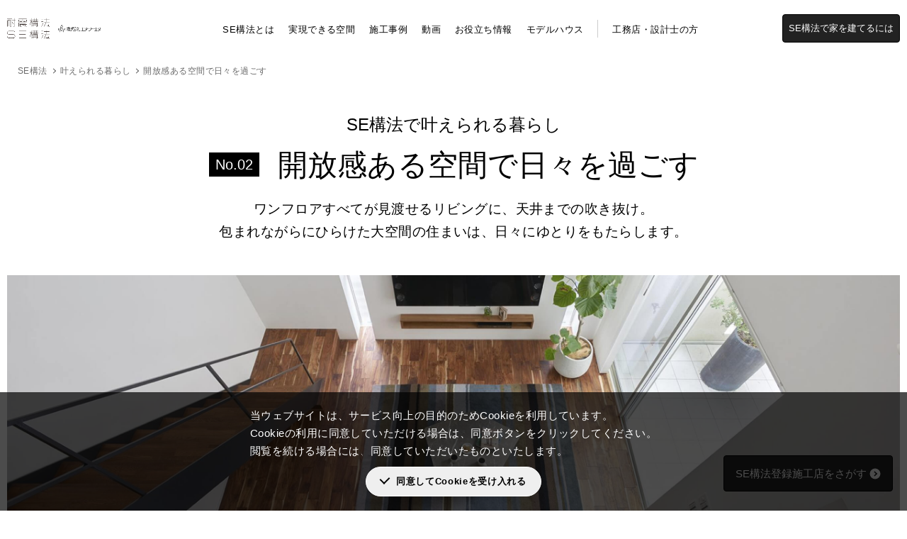

--- FILE ---
content_type: text/html; charset=UTF-8
request_url: https://www.ncn-se.co.jp/se/lifestyle/high-ceiling
body_size: 51476
content:
<!doctype html>
<html lang="ja">
<head>
<meta charset="utf-8">
<meta name="viewport" content="width=device-width,initial-scale=1.0">
 


<!-- Google Tag Manager -->
<script>(function(w,d,s,l,i){w[l]=w[l]||[];w[l].push({'gtm.start':
new Date().getTime(),event:'gtm.js'});var f=d.getElementsByTagName(s)[0],
j=d.createElement(s),dl=l!='dataLayer'?'&l='+l:'';j.async=true;j.src=
'https://www.googletagmanager.com/gtm.js?id='+i+dl;f.parentNode.insertBefore(j,f);
})(window,document,'script','dataLayer','GTM-WVCHTXH');</script>
<!-- End Google Tag Manager -->

<meta name="keywords" content="">
<meta name="description" content="30畳以上のリビングや天井までの吹き抜け、柱や梁の少ない間取りで、開放感を感じられる暮らしを実現します。広いリビングは家族の距離を近づけます。吹き抜けや高い天井は、狭小住宅でも圧迫感を取り払い、自然光を取り込みやすくなります。">

<meta property="og:type" content="article">
<meta property="og:url" content="https://www.ncn-se.co.jp/se/lifestyle/high-ceiling">
<meta property="og:title" content="開放感ある空間で日々を過ごす | 耐震構法SE構法のエヌ・シー・エヌ | 木造注文住宅なら耐震構法SE構法のエヌ・シー・エヌ｜耐震構法SE構法のエヌ・シー・エヌ | 木造注文住宅なら耐震構法SE構法のエヌ・シー・エヌ">
<meta property="og:description" content="30畳以上のリビングや天井までの吹き抜け、柱や梁の少ない間取りで、開放感を感じられる暮らしを実現します。広いリビングは家族の距離を近づけます。吹き抜けや高い天井は、狭小住宅でも圧迫感を取り払い、自然光を取り込みやすくなります。">
<meta property="og:image" content="https://www.ncn-se.co.jp/img/se/ogp.png" />
<meta property="og:site_name" content="耐震構法SE構法のエヌ・シー・エヌ | 木造注文住宅なら耐震構法SE構法のエヌ・シー・エヌ" />

<meta name="twitter:card" content="summary_large_image" />

<meta name="format-detection" content="telephone=no">
<link rel="shortcut icon" type="image/png" href="/favicon.png">

		<!-- All in One SEO 4.7.6 - aioseo.com -->
		<title>開放感ある空間で日々を過ごす | 耐震構法SE構法のエヌ・シー・エヌ | 木造注文住宅なら耐震構法SE構法のエヌ・シー・エヌ</title>
	<meta name="description" content="30畳以上のリビングや天井までの吹き抜け、柱や梁の少ない間取りで、開放感を感じられる暮らしを実現します。広いリビングは家族の距離を近づけます。吹き抜けや高い天井は、狭小住宅でも圧迫感を取り払い、自然光を取り込みやすくなります。" />
	<meta name="robots" content="max-image-preview:large" />
	<meta name="author" content="ncn"/>
	<link rel="canonical" href="https://www.ncn-se.co.jp/se/lifestyle/high-ceiling" />
	<meta name="generator" content="All in One SEO (AIOSEO) 4.7.6" />
		<meta property="og:locale" content="ja_JP" />
		<meta property="og:site_name" content="耐震構法SE構法のエヌ・シー・エヌ | 木造注文住宅なら耐震構法SE構法のエヌ・シー・エヌ |" />
		<meta property="og:type" content="article" />
		<meta property="og:title" content="開放感ある空間で日々を過ごす | 耐震構法SE構法のエヌ・シー・エヌ | 木造注文住宅なら耐震構法SE構法のエヌ・シー・エヌ" />
		<meta property="og:description" content="30畳以上のリビングや天井までの吹き抜け、柱や梁の少ない間取りで、開放感を感じられる暮らしを実現します。広いリビングは家族の距離を近づけます。吹き抜けや高い天井は、狭小住宅でも圧迫感を取り払い、自然光を取り込みやすくなります。" />
		<meta property="og:url" content="https://www.ncn-se.co.jp/se/lifestyle/high-ceiling" />
		<meta property="article:published_time" content="2023-08-31T04:50:43+00:00" />
		<meta property="article:modified_time" content="2024-12-11T01:46:35+00:00" />
		<meta name="twitter:card" content="summary_large_image" />
		<meta name="twitter:title" content="開放感ある空間で日々を過ごす | 耐震構法SE構法のエヌ・シー・エヌ | 木造注文住宅なら耐震構法SE構法のエヌ・シー・エヌ" />
		<meta name="twitter:description" content="30畳以上のリビングや天井までの吹き抜け、柱や梁の少ない間取りで、開放感を感じられる暮らしを実現します。広いリビングは家族の距離を近づけます。吹き抜けや高い天井は、狭小住宅でも圧迫感を取り払い、自然光を取り込みやすくなります。" />
		<script type="application/ld+json" class="aioseo-schema">
			{"@context":"https:\/\/schema.org","@graph":[{"@type":"BreadcrumbList","@id":"https:\/\/www.ncn-se.co.jp\/se\/lifestyle\/high-ceiling#breadcrumblist","itemListElement":[{"@type":"ListItem","@id":"https:\/\/www.ncn-se.co.jp\/#listItem","position":1,"name":"\u5bb6","item":"https:\/\/www.ncn-se.co.jp\/","nextItem":{"@type":"ListItem","@id":"https:\/\/www.ncn-se.co.jp\/se\/lifestyle\/high-ceiling#listItem","name":"\u958b\u653e\u611f\u3042\u308b\u7a7a\u9593\u3067\u65e5\u3005\u3092\u904e\u3054\u3059"}},{"@type":"ListItem","@id":"https:\/\/www.ncn-se.co.jp\/se\/lifestyle\/high-ceiling#listItem","position":2,"name":"\u958b\u653e\u611f\u3042\u308b\u7a7a\u9593\u3067\u65e5\u3005\u3092\u904e\u3054\u3059","previousItem":{"@type":"ListItem","@id":"https:\/\/www.ncn-se.co.jp\/#listItem","name":"\u5bb6"}}]},{"@type":"Organization","@id":"https:\/\/www.ncn-se.co.jp\/#organization","name":"\u8010\u9707\u69cb\u6cd5SE\u69cb\u6cd5\u306e\u30a8\u30cc\u30fb\u30b7\u30fc\u30fb\u30a8\u30cc | \u6728\u9020\u6ce8\u6587\u4f4f\u5b85\u306a\u3089\u8010\u9707\u69cb\u6cd5SE\u69cb\u6cd5\u306e\u30a8\u30cc\u30fb\u30b7\u30fc\u30fb\u30a8\u30cc","url":"https:\/\/www.ncn-se.co.jp\/"},{"@type":"Person","@id":"https:\/\/www.ncn-se.co.jp\/author\/ncn\/#author","url":"https:\/\/www.ncn-se.co.jp\/author\/ncn\/","name":"ncn","image":{"@type":"ImageObject","@id":"https:\/\/www.ncn-se.co.jp\/se\/lifestyle\/high-ceiling#authorImage","url":"https:\/\/secure.gravatar.com\/avatar\/8b30370a738e642746d7db00689d397f?s=96&d=mm&r=g","width":96,"height":96,"caption":"ncn"}},{"@type":"WebPage","@id":"https:\/\/www.ncn-se.co.jp\/se\/lifestyle\/high-ceiling#webpage","url":"https:\/\/www.ncn-se.co.jp\/se\/lifestyle\/high-ceiling","name":"\u958b\u653e\u611f\u3042\u308b\u7a7a\u9593\u3067\u65e5\u3005\u3092\u904e\u3054\u3059 | \u8010\u9707\u69cb\u6cd5SE\u69cb\u6cd5\u306e\u30a8\u30cc\u30fb\u30b7\u30fc\u30fb\u30a8\u30cc | \u6728\u9020\u6ce8\u6587\u4f4f\u5b85\u306a\u3089\u8010\u9707\u69cb\u6cd5SE\u69cb\u6cd5\u306e\u30a8\u30cc\u30fb\u30b7\u30fc\u30fb\u30a8\u30cc","description":"30\u7573\u4ee5\u4e0a\u306e\u30ea\u30d3\u30f3\u30b0\u3084\u5929\u4e95\u307e\u3067\u306e\u5439\u304d\u629c\u3051\u3001\u67f1\u3084\u6881\u306e\u5c11\u306a\u3044\u9593\u53d6\u308a\u3067\u3001\u958b\u653e\u611f\u3092\u611f\u3058\u3089\u308c\u308b\u66ae\u3089\u3057\u3092\u5b9f\u73fe\u3057\u307e\u3059\u3002\u5e83\u3044\u30ea\u30d3\u30f3\u30b0\u306f\u5bb6\u65cf\u306e\u8ddd\u96e2\u3092\u8fd1\u3065\u3051\u307e\u3059\u3002\u5439\u304d\u629c\u3051\u3084\u9ad8\u3044\u5929\u4e95\u306f\u3001\u72ed\u5c0f\u4f4f\u5b85\u3067\u3082\u5727\u8feb\u611f\u3092\u53d6\u308a\u6255\u3044\u3001\u81ea\u7136\u5149\u3092\u53d6\u308a\u8fbc\u307f\u3084\u3059\u304f\u306a\u308a\u307e\u3059\u3002","inLanguage":"ja","isPartOf":{"@id":"https:\/\/www.ncn-se.co.jp\/#website"},"breadcrumb":{"@id":"https:\/\/www.ncn-se.co.jp\/se\/lifestyle\/high-ceiling#breadcrumblist"},"author":{"@id":"https:\/\/www.ncn-se.co.jp\/author\/ncn\/#author"},"creator":{"@id":"https:\/\/www.ncn-se.co.jp\/author\/ncn\/#author"},"image":{"@type":"ImageObject","url":"https:\/\/www.ncn-se.co.jp\/cms\/wp-content\/uploads\/2023\/08\/main-5.jpg","@id":"https:\/\/www.ncn-se.co.jp\/se\/lifestyle\/high-ceiling\/#mainImage","width":2680,"height":1120},"primaryImageOfPage":{"@id":"https:\/\/www.ncn-se.co.jp\/se\/lifestyle\/high-ceiling#mainImage"},"datePublished":"2023-08-31T13:50:43+09:00","dateModified":"2024-12-11T10:46:35+09:00"},{"@type":"WebSite","@id":"https:\/\/www.ncn-se.co.jp\/#website","url":"https:\/\/www.ncn-se.co.jp\/","name":"\u8010\u9707\u69cb\u6cd5SE\u69cb\u6cd5\u306e\u30a8\u30cc\u30fb\u30b7\u30fc\u30fb\u30a8\u30cc | \u6728\u9020\u6ce8\u6587\u4f4f\u5b85\u306a\u3089\u8010\u9707\u69cb\u6cd5SE\u69cb\u6cd5\u306e\u30a8\u30cc\u30fb\u30b7\u30fc\u30fb\u30a8\u30cc","inLanguage":"ja","publisher":{"@id":"https:\/\/www.ncn-se.co.jp\/#organization"}}]}
		</script>
		<!-- All in One SEO -->

<link rel='stylesheet' id='wp-block-library-css' href='https://www.ncn-se.co.jp/cms/wp-includes/css/dist/block-library/style.min.css?ver=6.6.4' type='text/css' media='all' />
<style id='classic-theme-styles-inline-css' type='text/css'>
/*! This file is auto-generated */
.wp-block-button__link{color:#fff;background-color:#32373c;border-radius:9999px;box-shadow:none;text-decoration:none;padding:calc(.667em + 2px) calc(1.333em + 2px);font-size:1.125em}.wp-block-file__button{background:#32373c;color:#fff;text-decoration:none}
</style>
<style id='global-styles-inline-css' type='text/css'>
:root{--wp--preset--aspect-ratio--square: 1;--wp--preset--aspect-ratio--4-3: 4/3;--wp--preset--aspect-ratio--3-4: 3/4;--wp--preset--aspect-ratio--3-2: 3/2;--wp--preset--aspect-ratio--2-3: 2/3;--wp--preset--aspect-ratio--16-9: 16/9;--wp--preset--aspect-ratio--9-16: 9/16;--wp--preset--color--black: #000000;--wp--preset--color--cyan-bluish-gray: #abb8c3;--wp--preset--color--white: #ffffff;--wp--preset--color--pale-pink: #f78da7;--wp--preset--color--vivid-red: #cf2e2e;--wp--preset--color--luminous-vivid-orange: #ff6900;--wp--preset--color--luminous-vivid-amber: #fcb900;--wp--preset--color--light-green-cyan: #7bdcb5;--wp--preset--color--vivid-green-cyan: #00d084;--wp--preset--color--pale-cyan-blue: #8ed1fc;--wp--preset--color--vivid-cyan-blue: #0693e3;--wp--preset--color--vivid-purple: #9b51e0;--wp--preset--gradient--vivid-cyan-blue-to-vivid-purple: linear-gradient(135deg,rgba(6,147,227,1) 0%,rgb(155,81,224) 100%);--wp--preset--gradient--light-green-cyan-to-vivid-green-cyan: linear-gradient(135deg,rgb(122,220,180) 0%,rgb(0,208,130) 100%);--wp--preset--gradient--luminous-vivid-amber-to-luminous-vivid-orange: linear-gradient(135deg,rgba(252,185,0,1) 0%,rgba(255,105,0,1) 100%);--wp--preset--gradient--luminous-vivid-orange-to-vivid-red: linear-gradient(135deg,rgba(255,105,0,1) 0%,rgb(207,46,46) 100%);--wp--preset--gradient--very-light-gray-to-cyan-bluish-gray: linear-gradient(135deg,rgb(238,238,238) 0%,rgb(169,184,195) 100%);--wp--preset--gradient--cool-to-warm-spectrum: linear-gradient(135deg,rgb(74,234,220) 0%,rgb(151,120,209) 20%,rgb(207,42,186) 40%,rgb(238,44,130) 60%,rgb(251,105,98) 80%,rgb(254,248,76) 100%);--wp--preset--gradient--blush-light-purple: linear-gradient(135deg,rgb(255,206,236) 0%,rgb(152,150,240) 100%);--wp--preset--gradient--blush-bordeaux: linear-gradient(135deg,rgb(254,205,165) 0%,rgb(254,45,45) 50%,rgb(107,0,62) 100%);--wp--preset--gradient--luminous-dusk: linear-gradient(135deg,rgb(255,203,112) 0%,rgb(199,81,192) 50%,rgb(65,88,208) 100%);--wp--preset--gradient--pale-ocean: linear-gradient(135deg,rgb(255,245,203) 0%,rgb(182,227,212) 50%,rgb(51,167,181) 100%);--wp--preset--gradient--electric-grass: linear-gradient(135deg,rgb(202,248,128) 0%,rgb(113,206,126) 100%);--wp--preset--gradient--midnight: linear-gradient(135deg,rgb(2,3,129) 0%,rgb(40,116,252) 100%);--wp--preset--font-size--small: 13px;--wp--preset--font-size--medium: 20px;--wp--preset--font-size--large: 36px;--wp--preset--font-size--x-large: 42px;--wp--preset--spacing--20: 0.44rem;--wp--preset--spacing--30: 0.67rem;--wp--preset--spacing--40: 1rem;--wp--preset--spacing--50: 1.5rem;--wp--preset--spacing--60: 2.25rem;--wp--preset--spacing--70: 3.38rem;--wp--preset--spacing--80: 5.06rem;--wp--preset--shadow--natural: 6px 6px 9px rgba(0, 0, 0, 0.2);--wp--preset--shadow--deep: 12px 12px 50px rgba(0, 0, 0, 0.4);--wp--preset--shadow--sharp: 6px 6px 0px rgba(0, 0, 0, 0.2);--wp--preset--shadow--outlined: 6px 6px 0px -3px rgba(255, 255, 255, 1), 6px 6px rgba(0, 0, 0, 1);--wp--preset--shadow--crisp: 6px 6px 0px rgba(0, 0, 0, 1);}:where(.is-layout-flex){gap: 0.5em;}:where(.is-layout-grid){gap: 0.5em;}body .is-layout-flex{display: flex;}.is-layout-flex{flex-wrap: wrap;align-items: center;}.is-layout-flex > :is(*, div){margin: 0;}body .is-layout-grid{display: grid;}.is-layout-grid > :is(*, div){margin: 0;}:where(.wp-block-columns.is-layout-flex){gap: 2em;}:where(.wp-block-columns.is-layout-grid){gap: 2em;}:where(.wp-block-post-template.is-layout-flex){gap: 1.25em;}:where(.wp-block-post-template.is-layout-grid){gap: 1.25em;}.has-black-color{color: var(--wp--preset--color--black) !important;}.has-cyan-bluish-gray-color{color: var(--wp--preset--color--cyan-bluish-gray) !important;}.has-white-color{color: var(--wp--preset--color--white) !important;}.has-pale-pink-color{color: var(--wp--preset--color--pale-pink) !important;}.has-vivid-red-color{color: var(--wp--preset--color--vivid-red) !important;}.has-luminous-vivid-orange-color{color: var(--wp--preset--color--luminous-vivid-orange) !important;}.has-luminous-vivid-amber-color{color: var(--wp--preset--color--luminous-vivid-amber) !important;}.has-light-green-cyan-color{color: var(--wp--preset--color--light-green-cyan) !important;}.has-vivid-green-cyan-color{color: var(--wp--preset--color--vivid-green-cyan) !important;}.has-pale-cyan-blue-color{color: var(--wp--preset--color--pale-cyan-blue) !important;}.has-vivid-cyan-blue-color{color: var(--wp--preset--color--vivid-cyan-blue) !important;}.has-vivid-purple-color{color: var(--wp--preset--color--vivid-purple) !important;}.has-black-background-color{background-color: var(--wp--preset--color--black) !important;}.has-cyan-bluish-gray-background-color{background-color: var(--wp--preset--color--cyan-bluish-gray) !important;}.has-white-background-color{background-color: var(--wp--preset--color--white) !important;}.has-pale-pink-background-color{background-color: var(--wp--preset--color--pale-pink) !important;}.has-vivid-red-background-color{background-color: var(--wp--preset--color--vivid-red) !important;}.has-luminous-vivid-orange-background-color{background-color: var(--wp--preset--color--luminous-vivid-orange) !important;}.has-luminous-vivid-amber-background-color{background-color: var(--wp--preset--color--luminous-vivid-amber) !important;}.has-light-green-cyan-background-color{background-color: var(--wp--preset--color--light-green-cyan) !important;}.has-vivid-green-cyan-background-color{background-color: var(--wp--preset--color--vivid-green-cyan) !important;}.has-pale-cyan-blue-background-color{background-color: var(--wp--preset--color--pale-cyan-blue) !important;}.has-vivid-cyan-blue-background-color{background-color: var(--wp--preset--color--vivid-cyan-blue) !important;}.has-vivid-purple-background-color{background-color: var(--wp--preset--color--vivid-purple) !important;}.has-black-border-color{border-color: var(--wp--preset--color--black) !important;}.has-cyan-bluish-gray-border-color{border-color: var(--wp--preset--color--cyan-bluish-gray) !important;}.has-white-border-color{border-color: var(--wp--preset--color--white) !important;}.has-pale-pink-border-color{border-color: var(--wp--preset--color--pale-pink) !important;}.has-vivid-red-border-color{border-color: var(--wp--preset--color--vivid-red) !important;}.has-luminous-vivid-orange-border-color{border-color: var(--wp--preset--color--luminous-vivid-orange) !important;}.has-luminous-vivid-amber-border-color{border-color: var(--wp--preset--color--luminous-vivid-amber) !important;}.has-light-green-cyan-border-color{border-color: var(--wp--preset--color--light-green-cyan) !important;}.has-vivid-green-cyan-border-color{border-color: var(--wp--preset--color--vivid-green-cyan) !important;}.has-pale-cyan-blue-border-color{border-color: var(--wp--preset--color--pale-cyan-blue) !important;}.has-vivid-cyan-blue-border-color{border-color: var(--wp--preset--color--vivid-cyan-blue) !important;}.has-vivid-purple-border-color{border-color: var(--wp--preset--color--vivid-purple) !important;}.has-vivid-cyan-blue-to-vivid-purple-gradient-background{background: var(--wp--preset--gradient--vivid-cyan-blue-to-vivid-purple) !important;}.has-light-green-cyan-to-vivid-green-cyan-gradient-background{background: var(--wp--preset--gradient--light-green-cyan-to-vivid-green-cyan) !important;}.has-luminous-vivid-amber-to-luminous-vivid-orange-gradient-background{background: var(--wp--preset--gradient--luminous-vivid-amber-to-luminous-vivid-orange) !important;}.has-luminous-vivid-orange-to-vivid-red-gradient-background{background: var(--wp--preset--gradient--luminous-vivid-orange-to-vivid-red) !important;}.has-very-light-gray-to-cyan-bluish-gray-gradient-background{background: var(--wp--preset--gradient--very-light-gray-to-cyan-bluish-gray) !important;}.has-cool-to-warm-spectrum-gradient-background{background: var(--wp--preset--gradient--cool-to-warm-spectrum) !important;}.has-blush-light-purple-gradient-background{background: var(--wp--preset--gradient--blush-light-purple) !important;}.has-blush-bordeaux-gradient-background{background: var(--wp--preset--gradient--blush-bordeaux) !important;}.has-luminous-dusk-gradient-background{background: var(--wp--preset--gradient--luminous-dusk) !important;}.has-pale-ocean-gradient-background{background: var(--wp--preset--gradient--pale-ocean) !important;}.has-electric-grass-gradient-background{background: var(--wp--preset--gradient--electric-grass) !important;}.has-midnight-gradient-background{background: var(--wp--preset--gradient--midnight) !important;}.has-small-font-size{font-size: var(--wp--preset--font-size--small) !important;}.has-medium-font-size{font-size: var(--wp--preset--font-size--medium) !important;}.has-large-font-size{font-size: var(--wp--preset--font-size--large) !important;}.has-x-large-font-size{font-size: var(--wp--preset--font-size--x-large) !important;}
:where(.wp-block-post-template.is-layout-flex){gap: 1.25em;}:where(.wp-block-post-template.is-layout-grid){gap: 1.25em;}
:where(.wp-block-columns.is-layout-flex){gap: 2em;}:where(.wp-block-columns.is-layout-grid){gap: 2em;}
:root :where(.wp-block-pullquote){font-size: 1.5em;line-height: 1.6;}
</style>
<link rel='stylesheet' id='wp-pagenavi-css' href='https://www.ncn-se.co.jp/cms/wp-content/plugins/wp-pagenavi/pagenavi-css.css?ver=2.70' type='text/css' media='all' />
<link rel="icon" href="https://www.ncn-se.co.jp/cms/wp-content/uploads/2025/02/cropped-favicon-32x32.png" sizes="32x32" />
<link rel="icon" href="https://www.ncn-se.co.jp/cms/wp-content/uploads/2025/02/cropped-favicon-192x192.png" sizes="192x192" />
<link rel="apple-touch-icon" href="https://www.ncn-se.co.jp/cms/wp-content/uploads/2025/02/cropped-favicon-180x180.png" />
<meta name="msapplication-TileImage" content="https://www.ncn-se.co.jp/cms/wp-content/uploads/2025/02/cropped-favicon-270x270.png" />
		<style type="text/css" id="wp-custom-css">
			/*
ここに独自の CSS を追加することができます。

img.alignright { display: block; margin: 0 0 0 auto!important;}
img.alignleft { display: block; margin: 0 auto 0 0!important;}
img.aligncenter { display: block; margin: 0 auto!important;}

詳しくは上のヘルプアイコンをクリックしてください。
*/		</style>
		
<link rel="alternate" hreflang="ko" href="https://www.ncn-se.co.jp/se/se_summary/korea/" />


<link rel="stylesheet" href="/js/jquery.bxslider.css">
<link rel="stylesheet" href="/css/modal-video.min.css">
<link rel="stylesheet" href="/css/base.css">
<link rel="stylesheet" href="/css/contents.css">
<link rel="stylesheet" href="/css/se_new.css?251219'">


  <script src="/js/jquery.js"></script>
<script src="//cdnjs.cloudflare.com/ajax/libs/jquery-cookie/1.4.1/jquery.cookie.min.js"></script>
<script src="/js/jquery.debouncedresize.js"></script>
<script src="/js/jquery.bxslider.js"></script>
<script src="/js/jquery.matchHeight.js"></script>
<script src="/js/jquery-modal-video.min.js"></script>
<script src="/js/common.js"></script>
<script src="/js/se.js?251219"></script>


</head>

<body id="se">

<!-- Google Tag Manager (noscript) -->
<noscript><iframe src="https://www.googletagmanager.com/ns.html?id=GTM-WVCHTXH"
height="0" width="0" style="display:none;visibility:hidden"></iframe></noscript>
<!-- End Google Tag Manager (noscript) -->

<div class="cookie-check">
  <div class="cookie-check-con">
    <div>
      <p>当ウェブサイトは、サービス向上の目的のためCookieを利用しています。<br>Cookieの利用に同意していただける場合は、同意ボタンをクリックしてください。<br>
        閲覧を続ける場合には、同意していただいたものといたします。</p>
      <button class="button-accept" type="button">同意してCookieを受け入れる</button>
    </div>
  </div>
</div>

<!--?php if($pageDir[2] == 'builderslist' || is_page('modelhouse')): ?-->
<!--?php endif; ?-->

  <div id="fixedBtn"><a href="/se/builderslist/" class="btn btn-small btn-arw">SE構法登録施工店をさがす</a></div>

	
<header id="header">
  <div class="header_inner">
    <div class="header_logo">
      <h1><a href="/se/"><img src="/img/logo_se.png" alt="耐震構法 SE構法"></a></h1>
      <div class="company"><a href="/"><img src="/img/logo.png" alt="株式会社エヌ・シー・エヌ"></a></div>
    </div>

    <nav id="nav">
      <ul class="menu">
        <li class="no-pc"><a href="/se/">ホーム</a></li>
        <li><a href="/se/feature/">SE構法とは</a></li>
        <li><a href="/se/casestudy/space/">実現できる空間</a></li>
        <li><a href="/se/gallery/">施工事例</a></li>
        <li><a href="/se/video/">動画</a></li>
        <li><a href="/se/column/">お役立ち情報</a></li>
        <li><a href="/se/modelhouse/">モデルハウス</a></li>
        <li class="corporate no-sp"><a href="/se_business/">工務店・設計士の方</a></li>
      </ul>
      <a href="https://www.instagram.com/ncn_se_home/" target="_blank" class="instagram">Instagram</a>
      <a href="https://www.youtube.com/@ncnse" target="_blank" class="yt"><img src="/img/se/logo_youtube_wt.png" alt="YouTube" width="142" height="32"></a>
      <a href="/se/builderslist/" class="btn btn-small">SE構法で家を建てるには</a>
      <ul class="links">
        <li><a href="/se_business/">工務店・設計士の方</a></li>
        <li><a href="/">運営会社</a></li>
        <li><a href="/privacy/">個人情報保護方針</a></li>
      </ul>
    </nav>
    
    <div id="navBtn">
      <div class="navBtn_line">
        <span></span>
        <span></span>
      </div>
      <div class="navBtn_txt">メニュー</div>
    </div>
  </div>
</header>
<div id="wrapper">
  <div class="breadcrumb">
    <ul>
      <li><a href="/se/">SE構法</a></li>
      <li><a href="/se/lifestyle/">叶えられる暮らし</a></li>
      <li>開放感ある空間で日々を過ごす</li>
    </ul>
  </div>

        <section id="lifestyle">
    <div class="container">
      <h2 class="common_h2">
        <span class="subttl">SE構法で叶えられる暮らし</span>
        <span class="num">No.02</span>
        <span class="ttl">開放感ある空間で日々を過ごす</span>
      </h2>
      <p class="common_lead">ワンフロアすべてが見渡せるリビングに、天井までの吹き抜け。<br />
包まれながらにひらけた大空間の住まいは、日々にゆとりをもたらします。</p>
    </div>
    <div class="lifestyle_detail">
            <div class="lifestyle_detail_main">
        <div class="img"><img src="https://www.ncn-se.co.jp/cms/wp-content/uploads/2023/08/main-5.jpg" alt=""></div>
      </div>
            <div class="container">
        <div class="lifestyle_detail_edit"><p>SE構法だから実現できる、30畳を超えるリビングルーム。<br />
ゆとりのあるリビングは、家族が全員集まっても、<br />
窮屈さを感じることなく過ごせます。</p>
<img fetchpriority="high" decoding="async" src="https://www.ncn-se.co.jp/cms/wp-content/uploads/2023/08/img01.jpg" alt="" width="1120" height="700" class="aligncenter size-full wp-image-5578" srcset="https://www.ncn-se.co.jp/cms/wp-content/uploads/2023/08/img01.jpg 1120w, https://www.ncn-se.co.jp/cms/wp-content/uploads/2023/08/img01-300x188.jpg 300w, https://www.ncn-se.co.jp/cms/wp-content/uploads/2023/08/img01-768x480.jpg 768w, https://www.ncn-se.co.jp/cms/wp-content/uploads/2023/08/img01-1024x640.jpg 1024w" sizes="(max-width: 1120px) 100vw, 1120px" />
<p>明るさとダイナミックな開放感を感じられる吹き抜け。<br />
室内の高さを活かすことで、狭小住宅でも圧迫感を取り払い、<br />
自然光を取り込みやすくなります。</p>
<img decoding="async" src="https://www.ncn-se.co.jp/cms/wp-content/uploads/2023/08/img02.jpg" alt="" width="1120" height="720" class="aligncenter size-full wp-image-5579" srcset="https://www.ncn-se.co.jp/cms/wp-content/uploads/2023/08/img02.jpg 1120w, https://www.ncn-se.co.jp/cms/wp-content/uploads/2023/08/img02-300x193.jpg 300w, https://www.ncn-se.co.jp/cms/wp-content/uploads/2023/08/img02-768x494.jpg 768w, https://www.ncn-se.co.jp/cms/wp-content/uploads/2023/08/img02-1024x658.jpg 1024w" sizes="(max-width: 1120px) 100vw, 1120px" />
<img decoding="async" src="https://www.ncn-se.co.jp/cms/wp-content/uploads/2023/08/img03.jpg" alt="" width="1120" height="700" class="aligncenter size-full wp-image-5580" srcset="https://www.ncn-se.co.jp/cms/wp-content/uploads/2023/08/img03.jpg 1120w, https://www.ncn-se.co.jp/cms/wp-content/uploads/2023/08/img03-300x188.jpg 300w, https://www.ncn-se.co.jp/cms/wp-content/uploads/2023/08/img03-768x480.jpg 768w, https://www.ncn-se.co.jp/cms/wp-content/uploads/2023/08/img03-1024x640.jpg 1024w" sizes="(max-width: 1120px) 100vw, 1120px" />
<p>隣りあう部屋に高低差を持たせ、空間をひと続きにするスキップフロア。<br />
部屋をシームレスにつなげることで、居住スペース全体を大きな空間として感じられます。</p>
<img loading="lazy" decoding="async" src="https://www.ncn-se.co.jp/cms/wp-content/uploads/2023/08/img04.jpg" alt="" width="1120" height="700" class="aligncenter size-full wp-image-5581" srcset="https://www.ncn-se.co.jp/cms/wp-content/uploads/2023/08/img04.jpg 1120w, https://www.ncn-se.co.jp/cms/wp-content/uploads/2023/08/img04-300x188.jpg 300w, https://www.ncn-se.co.jp/cms/wp-content/uploads/2023/08/img04-768x480.jpg 768w, https://www.ncn-se.co.jp/cms/wp-content/uploads/2023/08/img04-1024x640.jpg 1024w" sizes="(max-width: 1120px) 100vw, 1120px" />
<img loading="lazy" decoding="async" src="https://www.ncn-se.co.jp/cms/wp-content/uploads/2023/08/img05.jpg" alt="" width="1120" height="700" class="aligncenter size-full wp-image-5582" srcset="https://www.ncn-se.co.jp/cms/wp-content/uploads/2023/08/img05.jpg 1120w, https://www.ncn-se.co.jp/cms/wp-content/uploads/2023/08/img05-300x188.jpg 300w, https://www.ncn-se.co.jp/cms/wp-content/uploads/2023/08/img05-768x480.jpg 768w, https://www.ncn-se.co.jp/cms/wp-content/uploads/2023/08/img05-1024x640.jpg 1024w" sizes="(max-width: 1120px) 100vw, 1120px" />
</div>
        <a href="/se/builderslist/" class="btn btn-large btn-arw">お近くの工務店を探す</a>
      </div>
    </div>
  </section>
    
  <section id="se">
    <div class="se_main">
      <div class="container">
        <div class="se_main_inner">
          <h3>木造注文住宅なら<br class="no-pc">耐震構法SE構法</h3>
          <p>SE構法は、高い耐震性能と、自由で大胆な空間設計を両立をする木造建築の構造技術です。「鉄骨に負けない強靭な木造住宅」を目指し、従来の木造建築では叶えられなかった家づくりを実現します。</p>
          <a href="/se/feature/" class="btn btn-small btn-arw">SE構法を詳しく知る</a>
        </div>
      </div>
    </div>
    <div class="se_reason">
      <div class="container2">
        <h3>SE構法で実現できる理由</h3>
        <div class="se_reason_lead">SE構法の最大の特徴は「強靭かつ大空間」を木造住宅で実現したことです。在来工法（従来の木造建築技術）の家づくりでは、耐震性能を確保するために大量の壁や太い柱が必要になります。<br />
<br />
SE構法は、丈夫な部材と特殊な金物を用いて強い構造躯体を作り、基礎から接合部、建物まで厳密な構造計算を行うことで、在来工法（従来の木造建築技術）よりも壁や柱を減らした家を実現しました。家を支えるために必要な柱や壁が少ないため、面積を最大限に活かした、開放感のある居住スペースを作ることができます。</div>
        <ul class="se_reason_list">
          <li>
            <h4>頑丈な躯体を作る<br>ラーメン構法</h4>
            <div class="block">
              <div class="img"><img src="/img/se/lifestyle/img_se01.jpg" alt=""></div>
              <div class="txt">
                <p>SE構法では、柱や梁同士を強固に密着させる「ラーメン構法」を採用しています。ドイツ語の”Rahmen（枠）”に由来する構法は、鉄骨造やRC造に採用される建築技法で、家の枠組みの接合部が密着しているため、地震の揺れに強い構造躯体を実現します。</p>
                <p>接合には、SE構法のために開発されたSE金物とSボルトを用います。SE金物は、日本の標準地域で約168年間、塩害地域で約100年間の使用に耐えうることが実証されている、耐久性の高い金物です。表面に凹凸加工を施したSボルトは、接合部に用いることで、木材の引張強度（引っぱりに対する耐力）を従来のおよそ2倍に向上させます。これらを用いることで、接合部の強度を向上させると同時に、構造躯体が木の経年劣化の影響を受けづらくなります。</p>
              </div>
            </div>
          </li>
          <li>
            <h4>基礎から上部構造まで、<br>徹底した構造計算</h4>
            <div class="block">
              <div class="img"><img src="/img/se/lifestyle/img_se02.jpg" alt=""></div>
              <div class="txt">
                <p>構造計算は、建物の重さや建物にかかる力を計算し、重力や災害に対する耐性を調べるための計算です。現状、二階建て以下の木造住宅のほとんどは建築時に構造計算が行われません。法律上義務化されていないことや、部材の強度を明確にできないこと、構造計算ができる人材の不足などが理由です。</p>
                <p>SE構法では、すべての住宅に対して、鉄骨造やRC造、大規模建築物と同じ手法で許容応力度計算（構造計算）を行っています。建物だけでなく、部材一本一本や、柱と梁の各接合部、建物と一体になっている基礎に対しても計算も行い、建物が重さや風、地震の揺れに総合的に耐えられることを証明しています。</p>
              </div>
            </div>
          </li>
          <li>
            <h4>強度を数値で証明できる、<br>「科学された木材」</h4>
            <div class="block">
              <div class="img"><img src="/img/se/lifestyle/img_se03.jpg" alt=""></div>
              <div class="txt">
                <p>部材には、構造用集成材と呼ばれる木材を使用します。構造用集成材は、複数のひき板などの繊維の厚さや幅、長さを揃え、一方向に集成接着したものです。完成した木材はもちろん、材料のひき板も一枚一枚すべて強度を測定します。こうすることで、材としての強度を一定に保ち、ねじれ、割れ、伸縮などの問題を限りなく減らします。強度平均値は無垢材の約1.6倍で、耐久性にも優れています。</p>
                <p>構造用集成材は、強度を厳密に計測し製造されることから「科学された木材」とも呼ばれます。強度が明確であることは、構造計算をするうえで非常に重要です。また火災時に柱や梁が芯まで燃えないよう、表面に厚みを足す「燃えしろ設計」がなされており、耐火性にも優れています。</p>
              </div>
            </div>
          </li>
        </ul>
        <a href="/se/builderslist/" class="btn btn-large btn-arw">お近くの工務店を探す</a>
      </div>
    </div>
  </section>

  <section id="faq" class="common_border">
    <div class="container">
      <h3 class="common_h3">よくある質問</h3>
      <dl class="faq_list">
        <dt>非公開: SE構法は、どの程度の地震まで耐えられますか？</dt>
        <dd><p>SE構法で建てられた住宅は、マグニチュード9.0の東日本大震災、マグニチュード6.5と7.3の地震が連続した熊本地震においても、構造被害が一件も確認されませんでした。地震の強さは、正確には地震動の「加速度」「速度」「周期と波形」の指標で判断されます。あらゆる方向や強い揺れに対して構造が欠損しない強さこそが、求めるべき耐震性です。</p>
</dd>
        <dt>非公開: SE構法の梁と柱に、構造用集成材を使用するのはなぜですか？</dt>
        <dd><p>在来工法で使用される無垢製材は、材により強度のばらつきが大きく、強度の数値化もできません。SE構法は構造計算を行うため、強度が安定していて計算できる構造用集成材を使います。また強い構造躯体を作るためには、集成材自体の強度も必要です。集成材は、素材となる木材の強度も計測し製造され、無垢材の約1.6倍の強度を持ちます。</p>
</dd>
        <dt>非公開: 構造用集成材が剥離することはありませんか？</dt>
        <dd><p>SE構法の構造用集成材はすべてエヌ・シー・エヌが指定したJAS認定工場で製造されており、接着剤の塗布管理などを常に検査しています。構造用集成材の接着性能は高く、剥離することはありませんのでご安心ください。</p>
</dd>
        <dt>非公開: 構造用集成材の耐久性はどの程度ですか？</dt>
        <dd><p>1927年に建てられたコペンハーゲン中央駅では、建造当時の集成材が現在も駅舎の構造躯体として利用されています。現在は当時よりも接着技術がさらに向上していることを考えると、集成材は建築後100年以上耐えうる性能を持つと考えられます。</p>
</dd>
        <dt>非公開: SE構法の構造計算と在来工法の許容応力度計算の違いは何ですか？</dt>
        <dd><p>SE構法の構造計算は、鉄骨構造やRC構造と同じ手法であり、地盤や経年変化の影響、災害によるダメージを加味し、床や屋根の水平構面は変形する前提で解析をします。在来工法の許容応力計算は、床や屋根の水平構面は剛体（変形しないもの）と仮定した、木造住宅専用の簡易的な計算手法であり、地震に対する耐震性は明確に計算できません。</p>
</dd>
        <dt>非公開: 在来工法の耐震等級1と建築基準法で定められた耐震性は同じですか？</dt>
        <dd><p>正確には同じではありません。本来、耐震等級1と建築基準法の求める基準は同じであるべきです。しかし、建築基準法で定められた基準のほうが壁量が軽く、建築基準法に沿った耐震性能は不明確になりやすいのが実情です。建築基準法の耐震性能を是正するために、品質確保促進法の性能表示では、耐震等級1を建築基準法で定める耐震性の1.24倍としています。</p>
</dd>
        <dt>非公開: 在来工法の耐震等級3とSE構法の耐震等級3に違いはありますか？</dt>
        <dd><p>在来工法では、耐震等級1に対して1.5倍の強度を耐震等級3としています。しかし、在来工法では強度が不明確な製材を使用しているケースが多く、耐震等級を満たしていても、建物によって構造性能にはばらつきがあります。SE構法は、鉄骨造やRC造と同様の高度な構造計算にもとづいて耐震等級3を設定しています。</p>
</dd>
        <dt>非公開: 在来工法の壁量計算とSE構法の構造計算の違いは何ですか？</dt>
        <dd><p>壁量計算は、地震や台風の際に建物にかかる水平力に対して必要な壁量を確保するための計算であり、災害に対する住宅の安全性能の総合的な保証はできません。一方構造計算は、強度が数値化された木材の使用を前提に、あらゆる災害に耐えられるよう構造躯体や基礎部分を設計するために行います。</p>
</dd>
        <dt>非公開: 構造用集成材は安全な素材ですか？</dt>
        <dd><p>SE構法で使用する構造用集成材および構造用合板は、JAS法に定めるF☆☆☆☆を満たしています。シックハウス症候群の原因とされるホルムアルデヒドの放散量がもっとも少ない木材です。</p>
<p>※JAS法について：<a href="http://www.syuseizai.com/laminate03" target="_blank">日本集成材工業協同組合ホームページ</a></p>
</dd>
        <dt>非公開: SE構法で建てた住宅は、火災に強いですか？</dt>
        <dd><p>SE構法は「燃えしろ設計」が可能です。燃えしろ設計とは、火災時に木材の芯が燃えて建物が倒壊しないよう、表面に厚みを足し、中心部を燃えづらくする設計です。所定時間の燃焼後、燃え残った部分のみでも構造部分を支える耐力が残っていることが証明されています。</p>
</dd>
      </dl>
    </div>
  </section>

      <section id="otherGallery" class="common_bg">
    <div class="container">
      <h3 class="common_h3">他の叶えられる暮らしを見る</h3>
      <ul class="otherGallery_list">
                        <li>
          <a href="https://www.ncn-se.co.jp/se/lifestyle/enjoy-hobby">
            <div class="thumbnail">
              <div class="img"><img src="https://www.ncn-se.co.jp/cms/wp-content/uploads/2023/08/main-4.jpg" alt="毎日のなかで趣味を楽しむ"></div>
            </div>
            <p class="ttl"><span class="num">No.01</span>毎日のなかで趣味を楽しむ</p>
          </a>
        </li>
                        <li>
          <a href="https://www.ncn-se.co.jp/se/lifestyle/big-window">
            <div class="thumbnail">
              <div class="img"><img src="https://www.ncn-se.co.jp/cms/wp-content/uploads/2023/08/main-3.jpg" alt="自然光をあますことなくあびる"></div>
            </div>
            <p class="ttl"><span class="num">No.03</span>自然光をあますことなくあびる</p>
          </a>
        </li>
                        <li>
          <a href="https://www.ncn-se.co.jp/se/lifestyle/large-space">
            <div class="thumbnail">
              <div class="img"><img src="https://www.ncn-se.co.jp/cms/wp-content/uploads/2023/08/main-2.jpg" alt="自然な近さで家族を感じる"></div>
            </div>
            <p class="ttl"><span class="num">No.04</span>自然な近さで家族を感じる</p>
          </a>
        </li>
                        <li>
          <a href="https://www.ncn-se.co.jp/se/lifestyle/skelton-infill">
            <div class="thumbnail">
              <div class="img"><img src="https://www.ncn-se.co.jp/cms/wp-content/uploads/2023/08/main-1.jpg" alt="そのときの家族に必要な空間を考える"></div>
            </div>
            <p class="ttl"><span class="num">No.05</span>そのときの家族に必要な空間を考える</p>
          </a>
        </li>
                        <li>
          <a href="https://www.ncn-se.co.jp/se/lifestyle/earthquake-resistance">
            <div class="thumbnail">
              <div class="img"><img src="https://www.ncn-se.co.jp/cms/wp-content/uploads/2023/08/main.jpg" alt="突然の地震に慌てない"></div>
            </div>
            <p class="ttl"><span class="num">No.06</span>突然の地震に慌てない</p>
          </a>
        </li>
              </ul>
    </div>
  </section>
    
  <section id="shop">
  <div class="container">
    <h3 class="common_h3">お近くの工務店を探す</h3>
    <div class="shop_inner">
      <div class="shop_map" id="regions">
        <figure><img src="/img/se/se-prefmap.png" alt=""></figure>
      </div>
      <div class="shop_pref">
        <table>
                          <tr>
            <th>北海道・東北</th>
            <td>
              <ul>
                                <li><a href="/se/builderslist/北海道/">北海道</a></li>
                                <li><a href="/se/builderslist/青森/">青森</a></li>
                                <li><a href="/se/builderslist/岩手/">岩手</a></li>
                                <li><a href="/se/builderslist/宮城/">宮城</a></li>
                                <li><a href="/se/builderslist/秋田/">秋田</a></li>
                                <li><a href="/se/builderslist/山形/">山形</a></li>
                                <li><a href="/se/builderslist/福島/">福島</a></li>
                              </ul>
            </td>
          </tr>
                    <tr>
            <th>関東</th>
            <td>
              <ul>
                                <li><a href="/se/builderslist/東京都/">東京都</a></li>
                                <li><a href="/se/builderslist/神奈川/">神奈川</a></li>
                                <li><a href="/se/builderslist/埼玉/">埼玉</a></li>
                                <li><a href="/se/builderslist/千葉/">千葉</a></li>
                                <li><a href="/se/builderslist/茨城/">茨城</a></li>
                                <li><a href="/se/builderslist/栃木/">栃木</a></li>
                                <li><a href="/se/builderslist/群馬/">群馬</a></li>
                                <li><a href="/se/builderslist/山梨/">山梨</a></li>
                              </ul>
            </td>
          </tr>
                    <tr>
            <th>信越・北陸</th>
            <td>
              <ul>
                                <li><a href="/se/builderslist/新潟/">新潟</a></li>
                                <li><a href="/se/builderslist/長野/">長野</a></li>
                                <li><a href="/se/builderslist/富山/">富山</a></li>
                                <li><a href="/se/builderslist/石川/">石川</a></li>
                                <li><a href="/se/builderslist/福井/">福井</a></li>
                              </ul>
            </td>
          </tr>
                    <tr>
            <th>東海</th>
            <td>
              <ul>
                                <li><a href="/se/builderslist/愛知/">愛知</a></li>
                                <li><a href="/se/builderslist/岐阜/">岐阜</a></li>
                                <li><a href="/se/builderslist/静岡/">静岡</a></li>
                                <li><a href="/se/builderslist/三重/">三重</a></li>
                              </ul>
            </td>
          </tr>
                    <tr>
            <th>近畿</th>
            <td>
              <ul>
                                <li><a href="/se/builderslist/大阪/">大阪</a></li>
                                <li><a href="/se/builderslist/兵庫/">兵庫</a></li>
                                <li><a href="/se/builderslist/京都/">京都</a></li>
                                <li><a href="/se/builderslist/滋賀/">滋賀</a></li>
                                <li><a href="/se/builderslist/奈良/">奈良</a></li>
                                <li><a href="/se/builderslist/和歌山/">和歌山</a></li>
                              </ul>
            </td>
          </tr>
                    <tr>
            <th>中国</th>
            <td>
              <ul>
                                <li><a href="/se/builderslist/鳥取/">鳥取</a></li>
                                <li><a href="/se/builderslist/島根/">島根</a></li>
                                <li><a href="/se/builderslist/岡山/">岡山</a></li>
                                <li><a href="/se/builderslist/広島/">広島</a></li>
                                <li><a href="/se/builderslist/山口/">山口</a></li>
                              </ul>
            </td>
          </tr>
                    <tr>
            <th>四国</th>
            <td>
              <ul>
                                <li><a href="/se/builderslist/徳島/">徳島</a></li>
                                <li><a href="/se/builderslist/香川/">香川</a></li>
                                <li><a href="/se/builderslist/愛媛/">愛媛</a></li>
                                <li><a href="/se/builderslist/高知/">高知</a></li>
                              </ul>
            </td>
          </tr>
                    <tr>
            <th>九州・沖縄</th>
            <td>
              <ul>
                                <li><a href="/se/builderslist/福岡/">福岡</a></li>
                                <li><a href="/se/builderslist/佐賀/">佐賀</a></li>
                                <li><a href="/se/builderslist/長崎/">長崎</a></li>
                                <li><a href="/se/builderslist/熊本/">熊本</a></li>
                                <li><a href="/se/builderslist/大分/">大分</a></li>
                                <li>宮崎</li>
                                <li><a href="/se/builderslist/鹿児島/">鹿児島</a></li>
                                <li><a href="/se/builderslist/沖縄/">沖縄</a></li>
                              </ul>
            </td>
          </tr>
                    <tr>
            <th>海外</th>
            <td>
              <ul>
                <li><a href="/se/builderslist/korea/">韓国(Korea)</a></li>
              </ul>
            </td>
          </tr>
        </table>
      </div>
    </div>
  </div>
</section>

<!--<div id="fixedShop">
  <a href="/se/builderslist/" class="btn btn-large btn-arw">SE構法で家を建てるには</a>
</div>-->

<section id="modelhouse">
  <div class="container">
    <h3 class="common_h3">モデルハウスで体感する</h3>
    <div class="modelhouse_inner">
      <div class="modelhouse_img">
        <div class="img"><img src="/img/se/img_modelhouse.jpg" alt=""></div>
      </div>
      <div class="modelhouse_area">
        <p>耐震構法SE構法で建てた住宅を実際に体感していただけます。見学希望の方は事前に工務店へお問い合わせください。</p>
        <ul>
          <li><a href="/se/modelhouse/#area1">東北</a></li>
          <li><a href="/se/modelhouse/#area2">関東</a></li>
          <li><a href="/se/modelhouse/#area3">北信越</a></li>
          <li><a href="/se/modelhouse/#area4">東海</a></li>
          <li><a href="/se/modelhouse/#area5">関西</a></li>
          <li><a href="/se/modelhouse/#area6">中国・四国</a></li>
          <li><a href="/se/modelhouse/#area7">九州</a></li>
        </ul>
      </div>
    </div>
  </div>
</section></div>

<div id="pagetop">
  <a href="#" class="pagetop_btn">Page Top</a>
</div>
<footer id="footer">
  <div class="container">
    <div class="footer_top">
      <div class="footer_prof">
        <div class="logo"><a href="/se"><img src="/img/logo_se.png" alt="耐震構法 SE構法"></a></div>
        <ul class="icon">
          <li><img src="/img/se/logo_jpx.png" alt="東京証券取引所JASDAQ上場" width="57" height="60"></li>
          <li class="sns"><a href="https://www.facebook.com/ncnse/" target="_blank"><img src="/img/se/logo_facebook.png" alt="Facebook" width="32" height="32"></a></li>
          <li class="sns"><a href="https://www.instagram.com/ncn_se_home/" target="_blank"><img src="/img/se/logo_instagram.png" alt="Instagram" width="32" height="32"></a></li>
          <li class="sns"><a href="https://www.youtube.com/@ncnse" target="_blank"><img src="/img/se/logo_youtube.png" alt="YouTube" width="32" height="32"></a></li>
        </ul>
      </div>
      <div class="footer_menu">
        <ul class="sitemap">
          <li><a href="/se/">ホーム</a></li>
          <li><a href="/se/gallery/">施工事例</a></li>
          <li><a href="/se/modelhouse/">モデルハウス</a></li>
          <li><a href="/se_business/">工務店・設計士の方</a></li>
          <li><a href="/se/feature/">SE構法とは</a></li>
          <li><a href="/se/video/">動画</a></li>
          <li><a href="/se/builderslist/">工務店検索</a></li>
          <li><a href="/privacy/">個人情報保護方針</a></li>
          <li><a href="/se/casestudy/space/">実現できる空間</a></li>
          <li><a href="/se/column/">お役立ち情報</a></li>
          <li><a href="/">運営会社</a></li>
        </ul>
      </div>
    </div>
    <div class="footer_bottom">
      <ul class="footer_group">
        <li><a href="https://www.mokkotsu.com/" target="_blank"><img src="/img/pickup/mokkotsu.jpg" alt="重量木骨の家"></a></li>
        <li><a href="http://www.ncn-se.co.jp/large/" target="_blank"><img src="/img/pickup/large.jpg" alt="大規模木造建築"></a></li>
        <li><a href="https://www.taishin100.or.jp" target="_blank"><img src="/img/pickup/taishin100.jpg" alt="耐震住宅100％実行委員会"></a></li>
      </ul>
      <div class="footer_address">
        <div class="logo"><a href="/"><img src="/img/logo.png" alt="株式会社エヌ・シー・エヌ"></a></div>
        <p>東京都千代田区永田町2-13-5 赤坂エイトワンビル</p>
        <p class="copy">© New Constructor's Network. All rights reserved.</p>
      </div>
    </div>
  </div>
</footer>


</body>
</html>


--- FILE ---
content_type: text/css
request_url: https://www.ncn-se.co.jp/css/base.css
body_size: 17023
content:
@charset "UTF-8";

@import url('https://fonts.googleapis.com/css?family=Muli');

* { box-sizing:border-box; }
html { overflow-y:scroll; }
body {
	width:100%; margin:0; padding:0;
	text-align:center; font-size:15px; line-height:1.7; letter-spacing:0.05em;
	color:#000;
	font-family: "游ゴシック", YuGothic, "メイリオ", Meiryo, "ヒラギノ角ゴ ProN W3", "Hiragino Kaku Gothic ProN", "ＭＳ Ｐゴシック", sans-serif;
	background:#fff;
}

ol, ul, li, dl, dt, dd, h1, h2, h3, h4, h5, h6, h7, form, p { margin:0; padding:0; }
img { border:0; }
li { list-style-type:none; }

a {
	overflow:hidden;
	-webkit-transition:.2s linear;
	-moz-transition:.2s linear;
	-o-transition:.2s linear;
  transition:.2s linear; }
a:link		{ color:#000; text-decoration:none; }
a:visited	{ color:#000; }
a:hover		{ color:#666; }
a:active	{  }
a img {
	-webkit-transition:.2s linear;
	-moz-transition:.2s linear;
	-o-transition:.2s linear;
	transition:.2s linear;
  -webkit-backface-visibility:hidden;
  backface-visibility:hidden; }
a:hover img { opacity:0.7; }

a.underline { text-decoration:underline; color:#768865; }
a.underline:hover { color:#95b279; }
.blank:after {
	content:""; display:inline-block; width:12px; height:11px; margin-left:5px;
	background:url("../img/blank.png") 0 0 no-repeat; background-size:12px 11px; }

img { max-width:100%; height:auto; vertical-align:top; }

/* clearfix */
.clearfix:after {  
	visibility: hidden;  
	display: block;  
	font-size: 0;  
	content: " ";  
	clear: both;  
	height: 0;  
}  
* html .clearfix { zoom: 1; } /* IE6 */  
*:first-child+html .clearfix { zoom: 1; } /* IE7 */  

.txt_c { text-align:center; }
.txt_l { text-align:left; }
.txt_r { text-align:right; }

.float_l { float:left; }
.float_r { float:right; }
.clear { clear:both; }

.serif { font-family: "游明朝", YuMincho, "ヒラギノ明朝 ProN W3", "Hiragino Mincho ProN", "ＭＳ Ｐ明朝", "MS PMincho", serif; }
.bold  { font-weight:bold; }
.big   { font-size:120%; }
.small { font-size:88%; }
.red   { color:#df003a; }
.mt0  { margin-top:0; }
.mt10  { margin-top:10px; }
.mt20  { margin-top:20px; }
.mt40  { margin-top:40px; }
.mt100  { margin-top:100px; }
.mb0  { margin-bottom:0; }
.mb10  { margin-bottom:10px; }
.mb20  { margin-bottom:20px; }
.mb40  { margin-bottom:40px; }
.mb100  { margin-bottom:100px; }
.mr10  { margin-right:10px; }
.mr20  { margin-right:20px; }
.mr40  { margin-right:40px; }
.mr100  { margin-right:100px; }
.ml10  { margin-left:10px; }
.ml20  { margin-left:20px; }
.ml40  { margin-left:40px; }
.ml100  { margin-left:100px; }

body.fixed { position:fixed; width:100%; height:100%; }

/* cookie */
.cookie-check{position:fixed;bottom:0;left:0;width:100%;padding:20px;background:rgba(0,0,0,0.7);text-align:center;z-index:10000;color:#fff;display:none;}
.cookie-check-con{display:flex;justify-content:center;}
.cookie-check p{margin-bottom:10px;text-align:left;}
.cookie-check button{display:inline-block;cursor:pointer;border:1px solid #fff;padding:8px 20px;line-height:24px;border-radius:30px;font-weight:bold;letter-spacing:0.05em;transition:.2s;
font-family: "游ゴシック", YuGothic, "メイリオ", Meiryo, "ヒラギノ角ゴ ProN W3", "Hiragino Kaku Gothic ProN", "ＭＳ Ｐゴシック", sans-serif;
}
.cookie-check button:before{content:"";display:inline-block;width:10px;height:7px;margin-right:10px;border-bottom:2px solid #000;border-left:2px solid #000;transform:rotate(-45deg);vertical-align:3px;}
.cookie-check button:hover{background:#000;color:#fff;}
.cookie-check button:hover:before{border-color:#fff;}

/* fix-contact */
.fix_contact{position:fixed;bottom:0;left:0;width:100%;z-index:9000;text-align:center;padding:14px;background:#111;}
.fix_contact a{display:inline-block;color:#fff;font-weight:bold;border:1px solid #fff;padding:8px 50px;line-height:24px;border-radius:30px;vertical-align:top;position:relative;}
.fix_contact a:after{content:"";display:block;width:0;height:0;border:3px solid transparent;border-left-color:#fff;border-left-width:5px; border-right-width:5px;position:absolute;top:50%;right:12px;margin-top:-3px;}
.fix_contact a:hover{background:#fff;color:#111;}
.fix_contact a:hover:after{border-left-color:#111;}

/* header */
header { position:fixed; top:0; left:0; width:100%; height:110px; background:#fff; z-index:1000; }
header #subnav li { height:32px; line-height:32px; }
header #subnav li.private,
header #subnav li.corporate,
header #subnav li.net { padding-left:40px; }
	header #subnav li.private { background:url("../img/subnav_icon1.png") 0 50% no-repeat; background-size:32px 32px; }
	header #subnav li.corporate { background:url("../img/subnav_icon2.png") 0 50% no-repeat; background-size:32px 32px; }
	header #subnav li.net { background:url("../img/subnav_icon3.png") 0 50% no-repeat; background-size:32px 32px; }
header #subnav li a { color:#535353; }
header #subnav .toggle:after {
		content:""; display:inline-block; width:0; height:0; margin-left:7px; border:4px solid transparent; border-top-color:#999; vertical-align:-1px; }
header #subnav .toggle.open:after { border-top-color:transparent; border-bottom-color:#999; vertical-align:3px; }
header #subnav .menu { display:none; }

/* common */
#wrapper { margin-top:110px; }
p { margin-bottom:1em; }
p:last-child { margin-bottom:0; }
.con { position:relative; text-align:left; }
.con_h2 { margin-bottom:60px; font-size:24px; font-weight:bold; }
.con_h2 span { display:inline-block; font-size:12px; font-weight:normal; padding-left:12px; letter-spacing:0.2em; vertical-align:4px; }
.btn { text-align:center; }
.btn a { position:relative; display:inline-block; width:240px; height:44px; border:2px solid #000; line-height:40px; font-size:13px; font-weight:bold; }
.btn a:hover { background:#000; color:#fff; }
.btn a:after {
	content:""; display:block; width:0; height:0; border:3px solid transparent; border-left-color:#000;
	border-left-width:5px; border-right-width:5px;
	position:absolute; top:50%; right:12px; margin-top:-3px; }
.btn a:hover:after { border-left-color:#fff; }
.btn.back a:after { right:auto; left:12px; border-left-color:transparent; border-right-color:#000; }
.btn.back a:hover:after { border-left-color:transparent; border-right-color:#fff; }
.btn.btn_right { text-align:right; }
.btn.btn_right a { text-align:center; }
.btn i.icon_blank { display:inline-block; width:12px; height:11px; margin-left:5px; background:url("../img/blank.png") 0 0 no-repeat; background-size:12px 11px; }

#pickup { padding:90px 0; }
#pickup h2 {
	position:relative; margin:50px 0 64px; text-align:center; overflow:hidden;
	font-size:16px; font-weight:normal; letter-spacing:0.28em; font-family:Century Gothic, Futura, Muli, sans-serif; }
#pickup h2:first-child { margin-top:0; }
#pickup h2:before, #pickup h2:after{
	content:""; display:block; width:200px; height:1px; background:#cccccc; position:absolute; }
	#pickup h2:before { top:50%; right:50%; margin-right:150px; }
	#pickup h2:after  { top:50%; left:50%; margin-left:150px; }
.shop_search { }
.shop_search .con_h2 { position:relative; margin-bottom:40px; padding-bottom:20px; text-align:center; font-weight:normal; }
.shop_search .con_h2:after { content:""; display:block; width:20px; height:1px; background:#000; position:absolute; bottom:0; left:50%; margin-left:-10px; }
.shop_search .tab_nav { position:relative; height:50px; border-bottom:1px solid #000; }
.shop_search .tab_nav li { float:left; width:40%; margin:0 5%; border:1px solid #000; border-bottom:none; }
.shop_search .tab_nav li a { display:block; line-height:48px; text-align:center; background:#fff; }
.shop_search .tab_nav li a:hover,
.shop_search .tab_nav li.ui-tabs-active a { opacity:1; color:#000; background:#ededed; }
.shop_search .tab_nav li.ui-tabs-active a { border-bottom:1px solid #ededed; }
.shop_search .tab { padding:30px; }
.shop_search #tab1 #regions { float:left; width:40%; height:auto; min-height:42%; overflow:hidden; }
.shop_search #tab1 .pref { float:right; width:57%; }
.shop_search #tab1 .pref table { border-collapse:collapse; }
.shop_search #tab1 .pref tr:nth-child(2n) th,
.shop_search #tab1 .pref tr:nth-child(2n) td { background:#ededed; }
.shop_search #tab1 .pref th,
.shop_search #tab1 .pref td { padding:10px 0; }
.shop_search #tab1 .pref th { white-space:nowrap; padding:10px; }
.shop_search #tab1 .pref li { float:left; position:relative; padding:2px 10px; font-size:13px; }
.shop_search #tab1 .pref li:after {
	content:""; display:block; width:1px; height:60%; background:#ccc;
	position:absolute; top:20%; right:0; }
.shop_search #tab1 .pref li:last-child:after { content:none; }
.shop_search #tab1 .pref a { text-decoration:underline; }
.shop_search #tab2 .img { float:left; width:42%; }
.shop_search #tab2 .txt { float:right; width:55%; }
.shop_search #tab2 .pref li { float:left; width:32%; margin-right:1%; }
.shop_search #tab2 .pref li:nth-child(n+4) { margin-top:1%; }
.shop_search #tab2 .pref a { display:block; padding:5px; text-align:center; border:1px solid #ccc; }
.shop_search #tab2 .pref a:hover { opacity:1; background:#000; border-color:#000; color:#fff; }
#pickup .bn_list li img { width:100%; height:auto; }

/* footer */
footer { padding-bottom:80px; text-align:center; position:relative; background:#111111; color:#d2d2d2; }
footer #pagetop { border-bottom:1px solid #5a5a5a; }
footer #pagetop a { display:block; padding:22px 0; }
footer nav { padding:40px 0 0; }
footer nav a { color:#d2d2d2!important; font-size:14px; }
footer nav li ul { padding-left:1em; line-height:1.5; }
footer nav li ul a { font-size:13px; }
footer nav .con > ul { width:25%; float:left; }
footer nav .con > ul > li { position:relative; padding-left:25px; font-size:14px; }
footer nav .con > ul > li:before {
	content:""; display:block; position:absolute; top:11px; left:0;
	width:15px; height:2px; background:#6b6a7f; }
footer nav .con > ul > li + li { margin-top:40px; }
footer nav .con > ul > li.single { margin-top:15px; }
footer .social a img { opacity:0.7; }
footer .social a:hover img { opacity:1; }
footer #copy { margin-top:20px; font-size:11px; font-family:Century Gothic, Futura, Muli, sans-serif; }
footer #copy br { display:none; }

footer nav .con > ul:last-of-type {margin-bottom: 20px;}
footer .nav_mark { text-align: right; }
footer .mark { display:none; }


@media (min-width: 1120px) {
  
}
@media (min-width: 1000px) {
	.no-pc { display:none; }
	body { min-width:1000px; }
	.con { width:980px; margin:auto; }
}
@media (max-width: 999px) {
	.con { padding:20px; }
	#pickup { padding:50px 0; }
}
@media (min-width: 851px) {
	header > div { position:relative; height:60px; }
	header h1 { position:absolute; top:10px; left:20px; }
	header #btn_menu { display:none; }
	header #mainnav { font-size:15px; height:50px; }
	header #mainnav li { display:inline-block; margin:0 1.5em; }
	header #mainnav li a { display:block; position:relative; line-height:50px; }
	header #mainnav li a:hover { color:#000; }
	header #mainnav li a:after { 
		content:"";	display:block; position:absolute; width:0px; height:4px; bottom:0; left:0; background:#ccc;
		transition: all .3s ease;	-webkit-transition: all .3s ease; }
	header #mainnav li a:hover:after,
	header #mainnav li.active a:after { width:100%; }
	header #subnav { position:absolute; top:17px; right:20px; }
	header #subnav > li { position:relative; float:left; margin-left:20px; font-size:12px; }
	header #subnav li a:hover { opacity:0.7; }
	
	
	header #subnav .menu {
    z-index:1000; width:200px;
    position:absolute; top:40px; left:0; background-color:#fff; }
	header #subnav .menu li { display:block; height:40px; line-height:40px; text-align:left; border-top:1px solid #eeeeee; }
	header #subnav .menu li a { display:block; padding:0 10px; }
	
	footer #footer_logo { display:none; }
	
	/* fixed nav */
	header, header > div, header #subnav {
    -webkit-transition: all 0.2s ease-in-out;
    -moz-transition: all 0.2s ease-in-out;
    transition: all 0.2s ease-in-out; }
	header.is-scroll { height:85px; }
	header.is-scroll > div { height:40px; }
	header.is-scroll h1 img { width:183px; height:34px; }
	header.is-scroll #mainnav { height:45px; }
	header.is-scroll #mainnav li a { line-height:45px; }
	header.is-scroll #subnav { top:10px; }
	
}
@media (min-width: 851px) and (max-width: 1200px) {
	header #mainnav li { margin:0 1.2%; }
}
@media (min-width: 851px) and (max-width: 999px) {
	.no-tab { display:none; }
	
	header #subnav > li { margin-left:10px; }
	.con_h2 { margin-bottom:30px; }
	
}
@media (max-width: 1040px) {
	header #mainnav {font-size: 12px;}
}
@media (max-width: 850px) {
	.no-sp { display:none; }
	body { min-width:320px; }
	
	header { height:50px; }
	header > div { position:relative; }
	header h1 { position:absolute; top:9px; left:10px; }
	header h1 img { width:auto; height:30px; }
	
	#btn_menu { position:absolute; top:0; right:0; width:50px; height:50px; z-index:1001; }
	#btn_menu a,
	#btn_menu a .box span { transition:all .4s; }
	#btn_menu a { display:block; width:100%; height:100%; }
	#btn_menu a .box { position:relative; display:block; width:28px; height:24px; top:12px; left:12px; }
	#btn_menu a .box span { display:inline-block; position:absolute; left:0; width:100%; height:2px; background-color:#000; border-radius:4px; }
	#btn_menu a .box span:nth-of-type(1) { top:0; }
	#btn_menu a .box span:nth-of-type(2) { top:11px; }
	#btn_menu a .box span:nth-of-type(3) { bottom:0; }
	#btn_menu a.active .box span:nth-of-type(1) { -webkit-transform: translateY(10px) rotate(-45deg); transform: translateY(10px) rotate(-45deg); }
	#btn_menu a.active .box span:nth-of-type(2) {
		left: 50%; opacity: 0;
		-webkit-animation: active-menu-bar02 .8s forwards; animation: active-menu-bar02 .8s forwards; }
	#btn_menu a.active .box span:nth-of-type(3) { -webkit-transform: translateY(-12px) rotate(45deg); transform: translateY(-12px) rotate(45deg); }
	
	header nav {
		display:none; position:fixed; top:40px; right:0; z-index:200;
		width:100%; padding:5px 0 30px; background:#fff; }
	header nav:after {
		content:""; display:block; width:100%; height:200px;
		position:absolute; bottom:-200px; left:0;
		background-image: -webkit-linear-gradient(top, rgba(255,255,255,1) , rgba(255,255,255,0));
    background-image: linear-gradient(to bottom, rgba(255,255,255,1), rgba(255,255,255,0)); }
	header #mainnav { margin-bottom:10px; }
	header #mainnav li { display:block; margin:0; text-align:center; }
	header #mainnav li a { display:block; padding:5px; text-decoration:none; }
	header #mainnav li a:hover, header #mainnav li.active a { background:#999; color:#fff; }
	header #subnav { width:240px; margin:auto; text-align:left; }
	header #subnav li { margin-top:5px; }
	header #subnav li a { padding:5px; }
	header #subnav li a:hover, header #subnav li.active a { background:#999; color:#fff; }
	header #subnav li.net { height:auto; background-position:0 0; }
	header #subnav .menu { font-size:12px; }
	header #subnav .menu a {  }
	
	#wrapper { margin-top:50px; }
	.con_h2 { margin-bottom:20px; }
	#pickup h2 { margin-bottom:30px; }

	footer { font-size:12px; padding-bottom:30px; }
	footer #footer_logo { margin:30px 0 0; }
	footer nav { display:none; }
	footer .social { display:none;text-align:center; }
	footer #copy { margin-top:0; }
	footer .mark { display:block;text-align: center; }

}

@media (min-width: 641px) {
	#pickup .bn_list li { float:left; width:31%; margin-right:3.5%; }
	#pickup .bn_list li:nth-child(3n) { margin-right:0; }
	#pickup .bn_list li:nth-child(n+4) { margin-top:3%; }
}
@media (max-width: 640px) {
	.cookie-check p{font-size:12px;}
	.cookie-check p br{display:none;}
	
	.fix_contact a{font-size:12px;padding:6px 40px;}

	.con_h2 { font-size:20px; }
	.con_h2 span { font-size:10px; vertical-align:2px; }
	.btn a { width:100%; }
	
	.shop_search .tab { padding:15px 0 0; }
  .shop_search #tab1 #regions,
	.shop_search #tab1 .pref,
	.shop_search #tab2 .img,
	.shop_search #tab2 .txt { float:none; width:100%; }
  .shop_search #tab1 .pref th { white-space:normal; }
  .shop_search #tab2 .img { margin-bottom:15px; }
  .shop_search #tab2 .pref li { font-size:13px; }
	
	#pickup { padding:15px 0; }
	#pickup h2 { font-size:14px; }
	#pickup h2:before { margin-right:120px; }
	#pickup h2:after  {margin-left:120px; }
	#pickup .bn_list li { float:left; width:48%; margin-right:4%; } 
	#pickup .bn_list li:nth-child(2n) { margin-right:0; }
	#pickup .bn_list li:nth-child(n+3) { margin-top:4%; }
	
	footer #pagetop a { display:block; padding:15px 0; }
	footer #copy br { display:block; }
}

/* btn_menu animation */
@-webkit-keyframes active-menu-bar02 {
	100% { height: 0; }
}
@keyframes active-menu-bar02 {
	100% { height: 0; }
}


--- FILE ---
content_type: text/css
request_url: https://www.ncn-se.co.jp/css/contents.css
body_size: 9758
content:
@charset "UTF-8";

/* パンくずリスト */
#pan .con { text-align:right; font-size:12px; }
#pan li { display:inline-block; }
#pan li:after { content:"＞"; }
#pan li:last-child:after { content:none; }

/* 見出し */
.con_h2 { letter-spacing:0.1em; }
.con_h2 span { padding-left:25px; }
.con_h2 span.sub { padding-left:10px; font-size:15px; }
.con_h2_sub { letter-spacing:0.1em; font-size:20px; margin-bottom:30px; padding-left:1em; border-left:4px solid #000; line-height:1.5; }
.con_h2_sub + .con_h3 { margin-top:20px; }
.con_h3 { position:relative; margin-bottom:20px; padding-left:30px; font-size:17px; font-weight:bold; }
.con_h3:before { content:""; display:block; width:15px; height:2px; background:#ccc; position:absolute; top:13px; left:0; }

.small{ font-size: 12px;}

/* div */
.con_box { margin:20px 30px 60px; }
.con_box:last-child { margin-bottom:0; }

/* 画像リンクリスト */
.link_box li { float:left; }
  .link_box.col2 li { width:48%; margin-right:4%; }
  .link_box.col2 li:nth-child(2n) { margin-right:0; }
  .link_box.col2 li:nth-child(n+3) { margin-top:5%; }
  .link_box.col3 li { width:32%; margin-right:2%; }
  .link_box.col3 li:nth-child(3n) { margin-right:0; }
  .link_box.col3 li:nth-child(n+4) { margin-top:5%; }
.link_box .photo { width:100%; margin-bottom:25px; }
.link_box h3 { position:relative; padding-bottom:20px; font-size:17px; font-weight:normal; }
.link_box h3:after { content:""; display:block; width:20px; height:2px; background:#cccccc; position:absolute; left:0; bottom:0; }
.link_box p { margin-top:20px; font-size:13px; }

/* テーブル */
.con_tbl { width:100%; padding:28px 0; border-top:10px solid #f6f6f6; border-bottom:10px solid #f6f6f6; }
.con_tbl th, .con_tbl td { padding:10px; vertical-align:top; }
.con_tbl th { width:25%; font-weight:normal; text-align:center; }

.con_tbl_line { width:100%; border-collapse:collapse; }
.con_tbl_line tr.title th { border-bottom:2px solid #000; }
.con_tbl_line th, .con_tbl_line td { padding:8px; }
.con_tbl_line td { border-bottom:1px solid #ccc; }

.normal_tbl{width:100%;border-collapse:collapse;border-spacing:0;border:solid 1px #eee;margin:10px 0}
.normal_tbl thead th{padding:10px;line-height:1.5em;background:#eee;border-right:solid 1px #FFF}
.normal_tbl thead th:last-of-type{border-right:none}
.normal_tbl th,.normal_tbl td{border:solid 1px #eee;padding:10px}
.normal_tbl td.no-border,.normal_tbl td.no-border{border-top:none;border-bottom:none}
.strong_tbl tr{ height: 70px;}

/* リスト */
.ul_list li { position:relative; padding-left:18px; }
.ul_list li:before { content:""; display:block; width:7px; height: 2px; background:#666; position:absolute; top:10px; left:0; }
.ul_list li + li { margin-top:10px; }

/* 画像 */
.main_img { text-align:center; }
.img figure { margin:0;}
.img_right { float:right; margin-left:20px; }
.img_left { float:left; margin-right:20px; }
.img_border { border:1px solid #ccc; }

/* 2列・3列画像 */
.img_box.column2 li { width:48%; }
.img_box.column2 li:nth-child(2n+1) { float:left; }
.img_box.column2 li:nth-child(2n) { float:right; }
.img_box.column3 li { float:left; width:32%; margin-right:2%; }
.img_box.column3 li:nth-child(3n) { margin-right:0; }
.img_box + p { margin-top:20px; }

/* リード文 */
.lead { font-size:16px; }

/* YouTube */
.youtube { position:relative; padding-bottom:56.25%; height:0; overflow:hidden; }
.youtube iframe { box-sizing: border-box; position:absolute; top:0; left:0; width:100%; height:100%; }

/* 画像＋テキスト */
.se_box { margin:30px 0; padding:30px; background:#f6f6f6; }
.se_box h4 { margin:-5px 0 10px; font-size:20px; }
.se_box h4 span { display:inline-block; padding:0 10px; font-size:13px; font-weight:normal; background:#666; color:#fff; vertical-align:2px; }
.se_box h4 span.op { background:#333; }
.se_box p { font-size:14px; }

/* ページャー */
#pager { margin-top:50px; text-align:center; }
#pager li { display:inline-block; margin:5px 10px; }
#pager li a { display: block; width:40px; height:40px; line-height:40px; font-size:14px; color:#000; background:#fff; border:1px solid #000; }
#pager li a:hover,
#pager li.active a { color:#fff; background:#000; }
#pager li.pages { display:none; }

/* フォーム */
.tbl_form th { padding-top:17px; }
.tbl_form th span { color:#cc0000; }
.tbl_form input[type="text"],
.tbl_form input[type="email"],
.tbl_form textarea { max-width:100%; padding:8px; font-size:15px; border:1px solid #ccc; }
.tbl_form input.middle { width:50%; }
.tbl_form input.wide,
.tbl_form textarea { width:80%; }
.tbl_form input[type="text"]:placeholder-shown { color:#666; }
.mw_wp_form .error { color:#cc0000; }
.mw_wp_form .error + br { display:none; }
.btn_form { margin-top:30px; text-align:center }
.btn_form input, .btn_form button {
  width:200px; margin:5px 0; padding:10px; text-align:center;
  border:2px solid #000; background:0; color:#000; font-weight:bold; cursor:pointer;
  font-family: "游ゴシック", YuGothic, "メイリオ", Meiryo, "ヒラギノ角ゴ ProN W3", "Hiragino Kaku Gothic ProN", "ＭＳ Ｐゴシック", sans-serif;
	-webkit-transition:.2s linear; -moz-transition:.2s linear; -o-transition:.2s linear;  }
.btn_form input:hover { background:#000; color:#fff; }

.form_link { display:flex; margin-top:80px; }
.form_link > div { width:50%; }
.form_link .txt { padding-right:15px; }
.form_link .img { padding:15px; background:#ededed; display:flex; justify-content:center; align-items:center; }
.form_link .img img { border:1px solid #e0e0e0; }
.form_link p { font-size:14px; }
.form_link .sp { display:none; }

@media (min-width: 851px) {
	.has-local header { height:170px; }
	.has-local #wrapper { margin-top:170px; }
	header .localnav { background:#f6f6f6; height:60px; font-size:13px; }
	header .localnav > li { display:inline-block; margin:0 1.5em; }
	header .localnav > li > a { display:block; position:relative; line-height:60px; }
	header .localnav > li > a:hover { color:#000; }
	header .localnav > li > a:after { 
			content:"";	display:block; position:absolute; width:0px; height:3px; bottom:0; left:0; background:#ccc;
			transition: all .3s ease;	-webkit-transition: all .3s ease; }
		header .localnav > li > a:hover:after,
		header .localnav > li.active > a:after { width:100%; }
  header .localnav > li.drop { position:relative; }
  header .localnav > li.drop > a span { font-size:80%; }
  header .localnav > li.drop ul { 
    transition:all .2s ease-in; max-height:0; opacity:0; overflow: hidden;
		position:absolute; left:-22%; top:60px; width:auto; background:#f6f6f6; }
  header .localnav > li.drop:hover ul { max-height:9999px; opacity:1; }
  header .localnav > li.drop ul li { display:block; margin:0; padding:8px 15px; white-space:nowrap; }
  header .localnav > li.drop ul li a { line-height:2; }
	.has-local header.is-scroll { height:125px; }
	.has-local header.is-scroll .localnav { height:40px; }
	.has-local header.is-scroll .localnav > li > a { line-height:40px; }
  .has-local header.is-scroll .localnav > li.drop ul { top:40px; }
	
	#pan { padding:15px 0 30px; }
	
	.pagelink { margin-top:-170px; padding-top:170px; }

}
@media (max-width: 850px) {
	header .localnav { display:none; }
	#pan .con { padding:5px 15px; }
  
  .con_h2 span { display:block; padding-left:0; }
	.con_h2_sub { font-size:18px; margin-bottom:15px; }
	.con_box { margin:0 0 40px; }
  
  .con_tbl_line th, .con_tbl_line td { font-size:13px; }
  
	.local_foot { margin:20px 0 0; background:#f6f6f6; font-size:13px; position: relative;}
	.local_foot:after{content:"";position:absolute;bottom:0;left:0;width:100%;height:1px;background:#f6f6f6}
	.local_foot .localnav{ display: flex; flex-wrap: wrap;}
	.local_foot li { /*float:left;*/ width:50%; height: auto; border-bottom: 1px solid #e9e9e9; border-right:1px solid #e9e9e9;}
	.local_foot a { display:flex; padding:8px; height: 100%; align-items: center; justify-content: center; }
	.local_foot a:hover, .local_foot li.active a { background:#ccc; color:#fff; }
	.local_foot + #pickup { padding-top:20px; }
	.local_foot .drop-ac { width:100%; display:none; border-bottom:0; }
	
	.main_img { width:calc(100% + 40px); margin-left:-20px; }
  .main_img + .lead { margin-top:20px; }
	.img_right { width:33%; margin:0 0 20px 20px; }
	.img_left { width:33%; margin:0 20px 20px 0; }
	
	.pagelink { margin-top:-60px; padding-top:60px; }
}
@media (max-width: 640px) {
	.con_h3 { margin-bottom:15px; }
	.con_box { margin:0 0 30px; }
	.link_box li { float:none; width:100%!important; margin:0 0 20px 0; }
	.link_box li:last-child { margin-bottom:0; }
	.link_box .photo { margin-bottom:12px; }
	.link_box h3 { margin-bottom:10px; padding-bottom:10px; font-size:16px; }
	.con_tbl { padding:15px 0; }
	.con_tbl th { width:auto; white-space:nowrap; }
	.img_right,.img_left { float:none; display:block; width:auto; margin:0 auto 15px; }
  div.img_right,div.img_left { text-align:center; }
	.se_box { margin:20px 0; padding:20px; }
  #pager li { margin:0 5px; }
  .tbl_form input.middle { width:80%; }
  .tbl_form input.wide,
  .tbl_form textarea { width:100%; }
	
	.form_link { display:block; margin-top:40px; }
	.form_link > div { width:100%; }
  .form_link .txt { padding:0 0 15px; }
  .form_link .pc { display:none; }
  .form_link .sp { display:inline; }
}
@media (max-width: 480px) {
	.con_tbl { padding:10px 0; }
	.con_tbl th, .con_tbl td { display:block; width:100%; }
	.con_tbl th { text-align:left; padding-bottom:0; font-weight:bold; }
	.con_tbl td { padding-top:5px; }
}
@media (max-width: 400px) {
	.strong_tbl tr{ height: 100px;}
}


--- FILE ---
content_type: text/css
request_url: https://www.ncn-se.co.jp/css/se_new.css?251219%27
body_size: 100961
content:
@charset "UTF-8";

html{-webkit-text-size-adjust: 100%;}
body{font-weight:500;text-align:left;letter-spacing:.03em;position: relative;}
#wrapper{margin-top:80px}

/* container */
.container{max-width:1168px;padding:0 24px;margin:auto}
.container2{max-width:880px;padding:0 20px;margin:auto}

/* common */
.common_bg{background-color:#F5F5F5}
.common_border{border-top:1px solid #ddd}
.common_h2{position:relative;font-size:42px;font-weight:500;text-align:center;line-height:1.3;letter-spacing:0}
.common_h3{margin-bottom:40px;font-size:37px;font-weight:500;text-align:center}
.common_lead{margin:0;font-size:19px;text-align:center;line-height:1.7}
.common_h2 + .common_lead{margin-top:1em}
.common_list01 > li{position:relative;padding-left:20px;font-size:19px}
.common_list01 > li::before{content:"";position:absolute;left:0;top:12px;width:6px;height:6px;line-height:1.7;border-radius:50%;background-color:#ddd}
a.common_link{color:#4786C1}
a.common_link[target="_blank"]::after{content:"";display:inline-block;width:10px;height:10px;margin-left:6px;background:url(/img/se/icon_blank.svg) left top / 100% auto no-repeat}
a.common_link-arw{position:relative;padding-left:18px}
a.common_link-arw::before{content:"";position:absolute;left:2px;top:6px;width:8px;height:8px;border-bottom:1px solid #4786C1;border-right:1px solid #4786C1;transform:rotate(45deg)}
a.common_link-line{text-decoration:underline}
.common_tag{display:flex;flex-wrap:wrap}
.common_tag > li{padding:8px;margin-bottom:5px;margin-right:5px;color:#222;font-size:14px;line-height:1;letter-spacing:0;background-color:#eee}
.common_tag > li::before{content:"#"}
.common_pagelink{display:flex;padding-top:0}
.common_pagelink > li{border-left:1px solid #ddd}
.common_pagelink-col2 > li{width:50%}
.common_pagelink-col3 > li{width:calc(100% / 3)}
.common_pagelink > li:last-of-type{border-right:1px solid #ddd}
.common_pagelink > li a{display:flex;justify-content:center;align-items:center;height:40px;font-size:18px}
.common_pagelink > li a::before{content:"";display:inline-block;width:15px;height:15px;margin-right:8px;border-radius:50%;background:url(/img/se/arw02.svg) left 2px top 2px / 10px auto no-repeat #000;transform:rotate(90deg)}
.common_table{width:100%;table-layout:fixed;border-collapse:collapse;border:1px solid #ddd;}
.common_table th,.common_table td{text-align:center;border:1px solid #ddd;padding:15px;}
.common_table th{font-size:130%;}
.common_tags{display:flex;flex-wrap:wrap;gap:5px;}
.common_tags > li a{display:block;padding:8px;margin-right:5px;color:#222;font-size:12px;line-height:1;background-color:#eee;}
.common_slider .slideItem .img{position:relative;width:100%;height:0;padding-top:66.66666666666667%;margin:0;}
.common_slider .slideItem .img img{position:absolute;left:0;top:0;width:100%;height:100%;object-fit:contain;}
.common_slider .slideItem .ttl {font-size: 22px; font-weight: 700;}
.common_slider .bx-controls-direction a{width:40px;height:40px;border-radius:50%;background-color:#000;}
.common_slider .bx-controls-direction a::before{content:"";position:absolute;top:14px;width:8px;height:8px;border-top:3px solid #fff;border-right:3px solid #fff;}
.common_slider .bx-controls-direction a.bx-prev{left:-15px;}
.common_slider .bx-controls-direction a.bx-prev::before{left:14px;transform:rotate(-135deg);}
.common_slider .bx-controls-direction a.bx-next{right:-15px;}
.common_slider .bx-controls-direction a.bx-next::before{left:13px;transform:rotate(45deg);}
.other_links{margin-top:100px;padding:60px 0;background:#F5F5F5}
.other_links ul{display:flex;justify-content:center;gap:20px 2.6%;flex-wrap:wrap}
.other_links ul li{width:23%}
.other_links ul li a{display:block;text-align:center;height:50px;line-height:48px}

/* btn */
a.btn{position:relative;color:#fff;font-size:15px;border:1px solid #000;border-radius:4px;background-color:#222;transition:.2s linear;letter-spacing:0;box-sizing:border-box}
a.btn:hover{color:#000;background-color:#fff;opacity:1}
a.btn-wt{color:#000;background-color:#fff}
a.btn-wt:hover{color:#fff;background-color:#222}
a.btn-small{display:inline-block;padding:12px 16px}
a.btn-large{display:flex;justify-content:center;align-items:center;max-width:530px;height:72px;margin:auto;font-size:19px}
a.btn-full{display:flex;justify-content:center;align-items:center;width:100%;padding:16px;font-weight:700}
a.btn-arw.btn-small{padding:12px 36px 12px 16px}
a.btn-arw::after{content:"";width:16px;height:16px;border-radius:50%;background:url(/img/se/arw01.svg) left top / 100% auto no-repeat}
a.btn-arw:hover::after{background:url(/img/se/arw02.svg) left 3px center / 8px auto no-repeat #000}
a.btn-wt.btn-arw::after{background:url(/img/se/arw02.svg) left 3px center / 8px auto no-repeat #000}
a.btn-wt.btn-arw:hover::after{background:url(/img/se/arw01.svg) left top / 100% auto no-repeat}
a.btn-arw.btn-small::after{position:absolute;top:50%;right:16px;transform:translateY(-50%)}
a.btn-arw.btn-large::after{display:inline-block;margin-left:8px}
a.btn-arw.btn-full::after{display:inline-block;margin-left:6px}
a.btn-external::after{content:"";display:inline-block;width:10px;height:10px;margin-left:6px;-webkit-mask-image:url(/img/se/icon_blank.svg);-webkit-mask-size:contain;-webkit-mask-repeat:no-repeat;-webkit-mask-position:center;mask-image:url(/img/se/icon_blank.svg);mask-size:contain;mask-repeat:no-repeat;mask-position:center;background-color:#fff}
a.btn-external:hover::after{background-color:#000}
a.btn-back{display:inline-block;padding:16px 24px;color:#000;font-weight:700;line-height:1;border:1px solid #000;background-color:#fff}
a.btn-back::before{content:"";display:inline-block;width:15px;height:15px;margin-right:6px;vertical-align:bottom;border-radius:50%;background:url(/img/se/arw02.svg) left 3px center / 8px auto no-repeat #000;transform:scale(-1,1)}
a.btn-back:hover{color:#fff;background-color:#000}
a.btn-back:hover::before{background:url(/img/se/arw01.svg) left top / 100% auto no-repeat}
a.btn-arw.btn-small.btn-btm::after{transform:translateY(-50%) rotate(90deg);}
a.btn-movie {background-color: #DA1725; border-color: #DA1725;}
a.btn-movie:hover {color:#DA1725;background-color:#fff;}
a.btn-movie.btn-arw::after {background-image: url(/img/se/arw03.svg);}
a.btn-movie.btn-arw:hover::after{background-image: url(/img/se/arw02.svg); background-color: #DA1725;}

/* breadcrumb */
.breadcrumb{padding:10px 25px;margin-bottom:40px}
.breadcrumb ul{display:flex;flex-wrap:wrap}
.breadcrumb ul > li{color:#6B6B6B;font-size:12px}
.breadcrumb ul > li + li{position:relative;margin-left:1.5em}
.breadcrumb ul > li + li::before{content:"";position:absolute;top:50%;left:-1em;width:4px;height:4px;border-top:1px solid #6B6B6B;border-right:1px solid #6B6B6B;transform:translateY(-50%) rotate(45deg)}
.breadcrumb ul > li a{color:#6B6B6B}

/* pagetop */
#pagetop{border-top:1px solid #eee}
#pagetop .pagetop_btn{position:relative;display:block;padding:30px 15px 15px;font-size:12px;font-weight:700;text-align:center;letter-spacing:0}
#pagetop .pagetop_btn::before{content:"";position:absolute;left:50%;top:17px;width:6px;height:6px;margin-left:-3px;border-top:1px solid #000;border-left:1px solid #000;transform:rotate(45deg)}

@media (min-width: 851px) {
  /* common */
  a.common_link-tel{pointer-events:none;color:#000}
  /* pagetop */
  #pagetop{display:none}
  .v-sp{display:none;}
}
@media (max-width: 850px) {
  #wrapper{margin-top:0}
  .v-pc{display:none;}

  /* common */
  .common_h2{font-size:26px}
  .common_h3{font-size:24px}
  .common_lead{font-size:15px;text-align:left}
  .common_list01 > li{font-size:17px}
  .commom_tag > li{font-size:12px}
  a.common_link-tel{text-decoration:underline}
  .common_pagelink-col2,.common_pagelink-col3{justify-content:center;flex-wrap:wrap}
  .common_pagelink-col2 > li,.common_pagelink-col3 > li{width:100%;border-right:1px solid #ddd}
  .common_pagelink > li a{font-size:14px}
  .common_table th,.common_table td{padding:5px;}
  .common_table th{font-size:110%;}
  .common_slider .slideItem .ttl {text-align: center;}
  .common_slider .slideItem .txt {margin-top: 15px;}
  .other_links{margin-top:60px;padding:40px 0}
  .other_links ul{gap:10px 4%}
  .other_links ul li{width:48%}

  /* breadcrumb */
  .breadcrumb{padding:0 24px}
  .breadcrumb ul > li{font-size:11px}

  /* btn */
  a.btn-large{height:59px;font-size:18px}
  a.btn-back{padding:12px 20px;font-size:13px}
  a.btn-back::before{width:12px;height:12px;background-size:6px auto;background-position:left 2px center}
}

/* --------------------
  header
-------------------- */
#header{height:auto;padding:0 40px 0 32px}
#header .header_inner{position:relative;display:flex;justify-content:center;align-items:center;height:80px}
#header .header_logo{position:absolute;left:0;top:50%;display:flex;align-items:center;transform:translateY(-50%)}
#header .header_logo h1{position:static;width:100px}
#header .header_logo .company{width:108px;margin-left:24px}
#header .header_logo .company img{display:block}

@media (min-width: 851px) {
  #header.is-scroll h1 img{width:100%;height:auto}
}
@media (max-width: 1350px) {
  header > div{height:auto}
  header.is-scroll > div{height:auto}
  #header{padding:0 10px}
  #header .header_logo h1{width:60px}
  #header .header_logo h1 img{display:block}
  #header .header_logo .company{width:60px;margin-left:12px}  
}
@media (max-width: 850px) {
  #header{position:relative;padding:15px 24px}
  #header .header_inner{display:block;height:auto}
  #header .header_logo{position:static;padding:0;transform:none}
  #header .header_logo h1{width:80px}
  #header .header_logo h1 img{height:auto}
  #header .header_logo .company{width:80px}
}

/* --------------------
  nav
-------------------- */
#nav{display:flex;align-items:center}
#nav .menu{display:flex}
#nav .menu > li + li{margin-left:20px}
#nav .menu > li.corporate{padding-left:20px;border-left:1px solid #ccc}
#nav .menu > li a{font-size:15px;font-weight:500;white-space:nowrap}
#nav a.instagram {position: relative; padding-left: 40px; color: #fff;}
#nav a.instagram::before {content: ""; position: absolute; left: 0; top: 50%; width: 32px; height: 32px; background: url(/img/se/logo_instagram_wt.png) left top / 100% auto no-repeat; transform:translateY(-50%);}
#nav a.yt {display: inline-block; margin-left: 15px; vertical-align: -9px;}
#nav a.btn{position:absolute;top:50%;right:0;transform:translateY(-50%)}
#nav .links{display:none}

@media (max-width: 1340px) {
  #nav .menu > li a{font-size:13px}
  #nav a.btn{padding:8px;margin-left:30px;font-size:13px}
}
@media (max-width: 1200px) {
}
@media (max-width: 1000px) {
  #nav{justify-content:center}
  #nav .menu > li + li{margin-left:10px}
  #nav .menu > li.corporate{padding-left:10px}
  #nav .menu > li a{font-size:10px}
  #nav a.btn{font-size:10px}
}
@media (max-width: 850px) {
  #nav{position:fixed;right:0;left:0;top:0;display:none;width:100%;height:100vh;margin-top:0;color:#fff;padding:0 28px;background-color:#222}
  #nav.active{display:block!important}
  #nav .menu{flex-wrap:wrap;margin-top:130px}
  #nav .menu > li{width:50%;margin-bottom:30px}
  #nav .menu > li + li{margin-left:0}
  #nav .menu > li a{color:#fff;font-size:16px}
  #nav a.btn{position:static;width:100%;color:#222!important;padding:16px;margin-left:0;margin-top:35px;font-size:16px;border-radius:3px;background-color:#fff;transform:none}
  #nav .links{display:flex;flex-wrap:wrap;margin-top:60px}
  #nav .links > li{margin-right:2em;line-height:2}
  #nav .links > li a{color:#fff;font-size:12px}
}

/* --------------------
  navBtn
-------------------- */
#navBtn{position:fixed;top:4px;right:6px;width:68px;height:56px;padding:16px;border-radius:3px;background-color:#fff;transition:ease .4s;z-index:9999;cursor:pointer}
#navBtn .navBtn_line{position:relative}
#navBtn .navBtn_line span{position:relative;display:block;width:100%;height:1px;background-color:#2D2D2D;transition:ease .4s}
#navBtn .navBtn_line span:nth-of-type(1){top:0}
#navBtn .navBtn_line span:nth-of-type(2){top:6px}
#navBtn .navBtn_txt{margin-top:7px;font-size:10px;text-align:center;letter-spacing:-.1em}
#navBtn.active{background-color:transparent}
#navBtn.active .navBtn_line span{background-color:#fff}
#navBtn.active .navBtn_line span:nth-of-type(1){transform:rotate(20deg)}
#navBtn.active .navBtn_line span:nth-of-type(2){top:0;transform:rotate(-20deg)}
#navBtn.active .navBtn_txt{color:#fff}
@media (min-width: 851px) {
  #navBtn{display:none}
  #nav a.instagram{display: none}
  #nav a.yt{display: none;}
}

/* --------------------
  footer
-------------------- */
#footer{padding:60px 0 40px;color:#000;text-align:left;background-color:#F5F5F5}
#footer .footer_top{display:flex;justify-content:space-between}
#footer .footer_prof{width:27%}
#footer .footer_prof > .logo{width:120px}
#footer .footer_prof .icon{display:flex;align-items:center;margin-top:10px}
#footer .footer_prof .icon > li + li{margin-left:4px}
#footer .footer_prof .icon > li + li.sns + li.sns {margin-left: 15px;}
#footer .footer_prof .icon > li img{mix-blend-mode:multiply}
#footer .footer_menu{width:62%}
#footer .footer_menu .sitemap{display:flex;flex-wrap:wrap}
#footer .footer_menu .sitemap > li{width:calc(25% - 7.5px);margin-bottom:10px;margin-right:10px}
#footer .footer_menu .sitemap > li:nth-of-type(4n){margin-right:0}
#footer .footer_menu .sitemap > li a{font-size:15px}
#footer .footer_bottom{display:flex;justify-content:space-between;flex-direction:row-reverse;margin-top:40px}
#footer .footer_address{width:27%}
#footer .footer_address > .logo{width:157px;margin-bottom:7px}
#footer .footer_address p{font-size:12px}
#footer .footer_address .copy{margin-top:1em;font-size:11px}
#footer .footer_group{display:flex;justify-content:space-between;width:62%}
#footer .footer_group > li{width:calc(33% - 5.33px)}

@media (max-width: 850px) {
  #footer{margin-top:0;padding:40px 0 80px}
  #footer.footer-shop{padding-bottom:80px}
  #footer .footer_top{display:block}
  #footer .footer_prof{width:100%}
  #footer .footer_prof .icon{margin-top:24px}
  #footer .footer_menu{width:100%;margin-top:30px}
  #footer .footer_menu .sitemap > li{width:50%;margin-bottom:24px;margin-right:0}
  #footer .footer_bottom{display:block;margin-top:25px}
  #footer .footer_group{flex-wrap:wrap;width:100%}
  #footer .footer_group > li{width:calc(50% - 3.5px);margin-bottom:7px;line-height:1.2}
  #footer .footer_group > li:nth-of-type(even){margin-left:7px}
  #footer .footer_address{width:100%;margin-top:35px}
}

/* --------------------
  shop
-------------------- */
#shop{margin-top:100px;padding-top:80px;border-top:1px solid #ddd}
#otherGallery + #shop{margin-top:0}
#shop .shop_inner{display:flex}
#shop .shop_map{width:45%}
#shop .shop_map figure{text-align:center}
#shop .shop_map figure img{width:74%}
#shop .shop_pref{width:55%}
#shop .shop_pref table{width:100%;border-collapse:collapse}
#shop .shop_pref table tr:nth-of-type(odd){background-color:#fff}
#shop .shop_pref table tr:nth-of-type(even){background-color:#F2F2F2}
#shop .shop_pref table th{position:relative;width:30%;padding:10px 25px 10px 50px;font-size:16px;font-weight:700}
#shop .shop_pref table th::before{content:"";position:absolute;left:25px;top:50%;width:16px;height:16px;margin-top:-8px}
#shop .shop_pref table tr:nth-of-type(1) th::before{background-color:#0070CD}
#shop .shop_pref table tr:nth-of-type(2) th::before{background-color:#DFBA4C}
#shop .shop_pref table tr:nth-of-type(3) th::before{background-color:#0BADCF}
#shop .shop_pref table tr:nth-of-type(4) th::before{background-color:#0BADCF}
#shop .shop_pref table tr:nth-of-type(5) th::before{background-color:#E98930}
#shop .shop_pref table tr:nth-of-type(6) th::before{background-color:#20B8FF}
#shop .shop_pref table tr:nth-of-type(7) th::before{background-color:#A386CD}
#shop .shop_pref table tr:nth-of-type(8) th::before{background-color:#B49AA8}
#shop .shop_pref table tr:nth-of-type(9) th::before{background-color:#666}
#shop .shop_pref table td{width:70%;padding:10px 0}
#shop .shop_pref table td > ul{display:flex;align-items:center;flex-wrap:wrap}
#shop .shop_pref table td > ul > li{position:relative;padding-right:8px;margin-right:8px}
#shop .shop_pref table td > ul > li::before{content:"";position:absolute;right:0;top:50%;width:1px;height:18px;margin-top:-9px;background-color:#ddd}
#shop .shop_pref table td > ul > li:last-of-type{content:none}
#shop .shop_pref table td > ul > li a{color:#333;font-size:15px;text-decoration:underline}

@media (max-width: 850px) {
  #shop{margin-top:60px;padding-top:60px}
  #shop > .container{padding:0}
  #shop .common_h3{margin-bottom:15px}
  #shop .shop_inner{display:block}
  #shop .shop_map{display:none}
  #shop .shop_pref{width:100%}
  #shop .shop_pref table th,#shop .shop_pref table td{vertical-align:baseline}
  #shop .shop_pref table th{width:100px;padding:15px 0 15px 24px;font-size:15px;box-sizing:border-box;word-break:keep-all}
  #shop .shop_pref table th::before{content:none}
  #shop .shop_pref table td{padding:15px 0 15px 8px}
  #shop .shop_pref table td > ul > li{padding-right:16px;margin-right:16px;line-height:2.5}
}

/* --------------------
  modelhouse
-------------------- */
#modelhouse{padding:80px 0}
#modelhouse .modelhouse_inner{display:flex;justify-content:space-between}
#modelhouse .modelhouse_img{width:41%}
#modelhouse .modelhouse_img .img{position:relative;width:100%;height:0;padding-top:60.869565217391%}
#modelhouse .modelhouse_img .img img{position:absolute;left:0;top:0;width:100%;height:100%;object-fit:cover}
#modelhouse .modelhouse_area{width:55%}
#modelhouse .modelhouse_area p{font-size:18px;line-height:1.8}
#modelhouse .modelhouse_area ul{display:flex;flex-wrap:wrap;margin-top:20px}
#modelhouse .modelhouse_area ul > li{margin-right:8px;margin-bottom:8px}
#modelhouse .modelhouse_area ul > li a{display:block;padding:12px 24px;font-size:15px;border:1px solid #333;border-radius:4px}

@media (max-width: 850px) {
  #modelhouse{padding:45px 0 60px}
  #modelhouse .common_h3{margin-bottom:20px}
  #modelhouse .modelhouse_inner{display:block}
  #modelhouse .modelhouse_img{width:100%}
  #modelhouse .modelhouse_area{width:100%;margin-top:20px}
  #modelhouse .modelhouse_area p{font-size:15px;line-height:1.7}
  #modelhouse .modelhouse_area ul > li{width:calc(33% - 5.3px)}
  #modelhouse .modelhouse_area ul > li:nth-of-type(3n){margin-right:0}
  #modelhouse .modelhouse_area ul > li a{padding:12px;text-align:center;letter-spacing:0}
}

/* --------------------
  fixedShop
-------------------- */
#fixedShop{position:fixed;width:calc(100% - 10px);left:5px;bottom:5px;z-index:99}
#fixedShop a.btn{display:block;padding:15px;text-align:center}
#fixedShop a.btn::after{vertical-align:-1px}

@media (min-width: 851px) {
  #fixedShop{display:none}
}

/* --------------------
  lifestyle
-------------------- */
#lifestyle .lifestyle_list{margin-top:60px}
#lifestyle .lifestyle_list > li{display:flex;justify-content:space-between;align-items:center;padding:24px 0;border-top:1px solid #eee}
#lifestyle .lifestyle_list > li:last-of-type{padding-bottom:0}
#lifestyle .lifestyle_list > li .thumbnail{width:48%}
#lifestyle .lifestyle_list > li .thumbnail .img{position:relative;width:100%;height:0;padding-top:51.851851851852%}
#lifestyle .lifestyle_list > li .thumbnail .img img{position:absolute;left:0;top:0;width:100%;height:100%;object-fit:cover}
#lifestyle .lifestyle_list > li .txt{width:52%;padding:0 40px 0 60px}
#lifestyle .lifestyle_list > li .txt .ttl{margin-bottom:1em;font-size:25px;font-weight:700}
#lifestyle .lifestyle_list > li .txt .ttl .num{display:inline-block;margin-right:0.3em;padding:0 8px;font-size:20px;font-weight:normal;color:#fff;background:#000;}
#lifestyle .lifestyle_list > li .txt .lead{font-size:17px;line-height:1.7}
#lifestyle .common_h2 .subttl{display:block;margin-bottom:15px;font-size:24px;}
#lifestyle .common_h2 .num{display:inline-block;margin-right:0.7em;padding:0 9px;font-size:20px;font-weight:normal;color:#fff;background:#000;vertical-align:8px;line-height:1.7;}
#lifestyle .lifestyle_detail{padding:45px 0 100px}
#lifestyle .lifestyle_detail_main{padding:0 10px}
#lifestyle .lifestyle_detail_main .img{position:relative;width:100%;height:0;padding-top:41.791044776119%}
#lifestyle .lifestyle_detail_main .img img{position:absolute;left:0;top:0;width:100%;height:100%;object-fit:cover}
#lifestyle .lifestyle_detail_edit{padding:120px 0 0}
#lifestyle .lifestyle_detail_edit p{font-size:21px;text-align:center;line-height:1.5}
#lifestyle .lifestyle_detail_edit img{display:block;margin:auto}
#lifestyle .lifestyle_detail_edit small{font-size:14px}
#lifestyle .lifestyle_detail_edit p + img{margin-top:40px}
#lifestyle .lifestyle_detail_edit img + small{margin-top:18px}
#lifestyle .lifestyle_detail_edit img + p{margin-top:120px}
#lifestyle .lifestyle_detail_edit img + img{margin-top:6px}
#lifestyle .lifestyle_detail_edit + a.btn{margin-top:80px}

@media (max-width: 850px) {
  #lifestyle .common_lead br{display:none}
  #lifestyle .lifestyle_list{margin-top:40px}
  #lifestyle .lifestyle_list > li{display:block}
  #lifestyle .lifestyle_list > li .thumbnail{width:100%}
  #lifestyle .lifestyle_list > li .thumbnail .img{padding-top:45.871559633028%}
  #lifestyle .lifestyle_list > li .txt{width:100%;padding:24px 0 0}
  #lifestyle .lifestyle_list > li .txt .ttl{margin-bottom:.5em;font-size:20px}
  #lifestyle .lifestyle_list > li .txt .ttl .num{font-size:16px;}
  #lifestyle .lifestyle_list > li .txt .ttl .main{display:block;margin-top:5px;}
  #lifestyle .lifestyle_list > li .txt .lead{font-size:15px}
  #lifestyle .common_h2 .subttl{font-size:16px;}
  #lifestyle .common_h2 .num{margin:0 0 10px 0;font-size:16px;}
  #lifestyle .common_h2 .ttl{display:block;}
  #lifestyle .lifestyle_detail{padding:30px 0 60px}
  #lifestyle .lifestyle_detail_main{padding:0 5px}
  #lifestyle .lifestyle_detail_main .img{padding-top:69.506849315068%}
  #lifestyle .lifestyle_detail_edit{padding-top:50px}
  #lifestyle .lifestyle_detail_edit p{font-size:17px;text-align:left}
  #lifestyle .lifestyle_detail_edit p br{display:none}
  #lifestyle .lifestyle_detail_edit p + img{margin-top:24px}
  #lifestyle .lifestyle_detail_edit img + p{margin-top:50px}
  #lifestyle .lifestyle_detail_edit + a.btn{margin-top:50px}
}

/* --------------------
  se
-------------------- */
#se .se_main{position:relative;padding:120px 0 130px;background:linear-gradient(274deg,#DEE2E7 0%,#F1F0F5 100%)}
#se .se_main::after{content:"";position:absolute;right:0;top:0;width:100%;height:100%;background:url(/img/se/lifestyle/bg_se.jpg) right center / cover no-repeat;z-index:0}
#se .se_main > .container{position:relative;z-index:1}
#se .se_main_inner{width:50%}
#se .se_main_inner h3{margin-bottom:10px;font-size:34px;font-weight:500}
#se .se_main_inner p{font-size:19px;line-height:1.7}
#se .se_main_inner a.btn{margin-top:30px}
#se .se_reason{padding:120px 0 100px}
#se .se_reason h3{margin-bottom:1em;font-size:34px;font-weight:500}
#se .se_reason_lead{font-size:19px;line-height:1.7}
#se .se_reason_list{counter-reset:reason 0}
#se .se_reason_list > li{margin-top:80px}
#se .se_reason_list > li h4{position:relative;padding-left:85px;margin-bottom:24px;font-size:24px;font-weight:700;line-height:1.3}
#se .se_reason_list > li h4::before{counter-increment:reason 1;content:"0" counter(reason);position:absolute;left:0;top:50%;font-size:70px;font-weight:400;line-height:1;transform:translateY(-50%)}
#se .se_reason_list > li .block{display:flex;justify-content:space-between;flex-direction:row-reverse}
#se .se_reason_list > li .block .txt{width:64%}
#se .se_reason_list > li .block .txt p{font-size:19px;line-height:1.7}
#se .se_reason_list > li .block .txt p + p{margin-top:1em}
#se .se_reason_list > li .block .img{width:31%}
#se .se_reason a.btn{margin-top:80px}

@media (max-width: 1100px) {
  #se .se_main::after{width:100%}
}
@media (max-width: 850px) {
  #se .se_main{padding:50px 0 60px}
  #se .se_main::after{background-image:url(/img/se/lifestyle/bg_se_sp.jpg)}
  #se .se_main_inner{width:100%}
  #se .se_main_inner h3{margin-bottom:1em;font-size:26px;line-height:1.3}
  #se .se_main_inner p{font-size:17px}
  #se .se_main_inner a.btn{margin-top:15px}
  #se .se_reason{padding:60px 0 50px}
  #se .se_reason h3{font-size:24px}
  #se .se_reason_lead{font-size:17px}
  #se .se_reason_list > li{margin-top:40px}
  #se .se_reason_list > li h4{padding-left:70px;font-size:20px}
  #se .se_reason_list > li h4::before{font-size:50px}
  #se .se_reason_list > li .block{display:block}
  #se .se_reason_list > li .block .img{width:100%;text-align:center}
  #se .se_reason_list > li .block .txt{width:100%;margin-top:24px}
  #se .se_reason_list > li .block .txt p{font-size:17px}
  #se .se_reason a.btn{margin-top:40px}
}

/* --------------------
  otherGallery
-------------------- */
#otherGallery{padding:100px 0}
#faq + #otherGallery{margin-top:100px}
#otherGallery .otherGallery_list{display:flex;flex-wrap:wrap}
#otherGallery .otherGallery_list > li{width:calc(50% - 20px)}
#otherGallery .otherGallery_list > li:nth-of-type(even){margin-left:40px}
#otherGallery .otherGallery_list > li:nth-of-type(n+3){margin-top:60px}
#otherGallery .otherGallery_list > li .thumbnail .img{position:relative;width:100%;height:0;padding-top:51.851851851852%}
#otherGallery .otherGallery_list > li .thumbnail .img img{position:absolute;left:0;top:0;width:100%;height:100%;object-fit:cover}
#otherGallery .otherGallery_list > li .ttl{position:relative;padding-left:26px;margin-top:1em;font-size:23px;font-weight:700}
#otherGallery .otherGallery_list > li .ttl::before,#otherGallery .otherGallery_list > li .ttl::after{content:"";position:absolute}
#otherGallery .otherGallery_list > li .ttl::before{top:10px;left:0;width:18px;height:18px;border-radius:50%;background-color:#000;transition:.2s linear}
#otherGallery .otherGallery_list > li .ttl::after{top:16px;left:5px;width:4px;height:4px;border-top:2px solid #fff;border-right:2px solid #fff;transform:rotate(45deg)}
#otherGallery .otherGallery_list > li .ttl .num{display:inline-block;padding:0 5px;font-size:70%;font-weight:normal;margin-right:0.4em;color:#fff;background:#000;transition:.2s linear;vertical-align:2px;}
#otherGallery .otherGallery_list > li a:hover .ttl::before{background-color:#666}
#otherGallery .otherGallery_list > li a:hover .ttl .num{background:#666;}
#otherGallery a.btn{margin-top:60px}

@media (max-width: 850px) {
  #otherGallery{padding:50px 0}
  #faq + #otherGallery{margin-top:50px}
  #otherGallery .otherGallery_list > li{width:100%;margin-bottom:0}
  #otherGallery .otherGallery_list > li:nth-of-type(even){margin-left:0}
  #otherGallery .otherGallery_list > li:nth-of-type(n+3){margin-top:30px}
  #otherGallery .otherGallery_list > li + li{margin-top:30px}
  #otherGallery .otherGallery_list > li .ttl{font-size:17px}
  #otherGallery .otherGallery_list > li .ttl::before{top:5px}
  #otherGallery .otherGallery_list > li .ttl::after{top:11px}
  #otherGallery a.btn{margin-top:40px}
}

/* --------------------
  faq
-------------------- */
#faq{padding:100px 0 0}
#faq .faq_list dt,#faq .faq_list dd{position:relative;padding-left:52px}
#faq .faq_list dt{padding:1em 0 1em 52px;font-size:19px;font-weight:700;line-height:1.3;cursor:pointer;transition:.2s linear}
#faq .faq_list dt:hover{color:#888;background-color:#F5F5F5}
#faq .faq_list dd{margin-bottom:30px;font-size:17px;line-height:1.7}
#faq .faq_list dd a{color:#4786C1;text-decoration:underline}
#faq .faq_list dd a[target="_blank"]::after{content:"";display:inline-block;width:10px;height:10px;margin-left:6px;background:url(/img/se/icon_blank.svg) left top / 100% auto no-repeat}
#faq .faq_list dd + dt{border-top:1px solid #E6E6E6}
#faq .faq_list dt::before,#faq .faq_list dd::before{position:absolute;left:0;display:flex;justify-content:center;align-items:center;width:32px;height:32px;font-size:24px}
#faq .faq_list dt::before{content:"Q";top:.5em;color:#fff;background-color:#000;transition:.2s linear}
#faq .faq_list dt:hover::before{background-color:#888}
#faq .faq_list dd::before{content:"A";top:0;color:#000;background-color:#f2f2f2}
#faq .faq_list dd h4{font-size:19px;font-weight:bold;margin-bottom:15px;}

@media (max-width: 850px) {
  #faq{padding:50px 0 0}
  #faq .faq_list dt{padding:12px 0 1em 52px;font-size:15px}
  #faq .faq_list dt::before{top:50%;margin-top:-18px}
  #faq .faq_list dt:hover{background-color:#fff}
  #faq .faq_list dd{padding:0 0 0 52px;margin-bottom:30px;font-size:15px}
}

/* --------------------
  gallery
-------------------- */
#gallery{padding-bottom:100px}
#gallery .common_tags{margin-top:20px;}
#gallery .gallery_list{display:flex;flex-wrap:wrap;padding-top:70px}
#gallery .gallery_list > li{width:calc(50% - 20px);margin-bottom:60px}
#gallery .gallery_list > li:nth-of-type(even){margin-left:40px}
#gallery .gallery_list > li:nth-last-child(2),#gallery .gallery_list > li:last-of-type{margin-bottom:0}
#gallery .gallery_list > li .thumbnail .img{position:relative;width:100%;height:0;padding-top:51.851851851852%}
#gallery .gallery_list > li .thumbnail .img img{position:absolute;left:0;top:0;width:100%;height:100%;object-fit:cover}
#gallery .gallery_list > li .common_tags{margin-top:10px;}
#gallery .gallery_list > li .ttl{position:relative;padding-left:26px;margin-top:1em;font-size:23px;font-weight:700}
#gallery .gallery_list > li .ttl::before,#gallery .gallery_list > li .ttl::after{content:"";position:absolute}
#gallery .gallery_list > li .ttl::before{top:10px;left:0;width:18px;height:18px;border-radius:50%;background-color:#000}
#gallery .gallery_list > li .ttl::after{top:16px;left:5px;width:4px;height:4px;border-top:2px solid #fff;border-right:2px solid #fff;transform:rotate(45deg)}
#gallery .gallery_detail{padding-top:50px}
#gallery .gallery_detail_main .img{position:relative;width:100%;height:0;padding-top:66.633035714286%}
#gallery .gallery_detail_main .img img{position:absolute;left:0;top:0;width:100%;height:100%;object-fit:cover}
#gallery .gallery_detail_prof{display:flex;flex-wrap:wrap;margin:40px 0 100px}
#gallery .gallery_detail_prof > li{display:flex;justify-content:space-between;width:calc(50% - 20px);padding:10px 0;border-bottom:1px solid #eee}
#gallery .gallery_detail_prof > li:nth-of-type(even){margin-left:40px}
#gallery .gallery_detail_prof > li > div{font-size:15px}
#gallery .gallery_detail_prof > li > div:nth-of-type(1){width:60px}
#gallery .gallery_detail_prof > li > div:nth-of-type(2){width:calc(100% - 70px);margin-left:10px}
#gallery .gallery_detail_edit{margin-top:80px}
#gallery .gallery_detail_edit h2{margin-bottom:27px;padding-left:0;font-size:34px;font-weight:500;line-height:1.3;letter-spacing:0;border-left:0}
#gallery .gallery_detail_edit p{margin:0;font-size:19px;line-height:1.7}
#gallery .gallery_detail_edit .txt_r p{font-size:15px;}
#gallery .gallery_detail_edit p + p{margin-top:1em}
#gallery .gallery_detail_edit img + p,#gallery .gallery_detail_edit div + p{margin-top:40px}
#gallery .gallery_detail_edit img{display:block;margin:auto}
#gallery .gallery_detail_edit p + img,#gallery .gallery_detail_edit p + div{margin-top:40px}
#gallery .gallery_detail_edit a{color:#4786C1}
#gallery .gallery_detail_edit a[target="_blank"]::after{content:"";display:inline-block;width:10px;height:10px;background:url(/img/se/icon_blank.svg) left top / 100% auto no-repeat}
#gallery .gallery_detail_edit .txt_r{padding:20px;font-weight:700;background-color: #F2F2F2;}
#gallery .gallery_detail_company{margin-top:1em;text-align:right}
#gallery .gallery_detail_company > dt{font-size:15px;line-height:1.9}
#gallery .gallery_detail_company > dd{font-size:15px;line-height:1.9}
#gallery .gallery_detail_company > dd + dt{margin-top:1em}

@media (max-width: 850px) {
  #gallery{padding-bottom:50px}
  #gallery > .container{padding:0}
  #gallery .common_h2{padding:0 24px}
  #gallery .common_lead{padding:0 24px}
  #gallery .common_tags.detail{padding:0 24px}
  #gallery .gallery_list{padding-top:0;margin-top:24px}
  #gallery .gallery_list > li{width:100%;padding:16px 24px;margin-bottom:0;border-top:1px solid #eee}
  #gallery .gallery_list > li:nth-of-type(even){margin-left:0}
  #gallery .gallery_list > li a{display:flex;justify-content:space-between;align-items:center}
  #gallery .gallery_list > li .thumbnail{width:calc(50% - 8px)}
  #gallery .gallery_list > li .thumbnail .img{padding-top:52.725%}
  #gallery .gallery_list > li .ttl{width:calc(50% - 8px);margin:0;padding-left:0;font-size:16px;line-height:1.3}
  #gallery .gallery_list > li .ttl::before,#gallery .gallery_list > li .ttl::after{content:none}
  #gallery .gallery_detail{padding-top:40px}
  #gallery .gallery_detail_main{padding:0 5px}
  #gallery .gallery_detail_main .img{padding-top:66.666666666667%}
  #gallery .gallery_detail_prof{margin:20px 0 40px}
  #gallery .gallery_detail_prof > li{width:100%}
  #gallery .gallery_detail_prof > li:nth-of-type(even){margin-left:0}
  #gallery .gallery_detail_edit{margin-top:40px}
  #gallery .gallery_detail_edit h2{margin-bottom:20px;font-size:22px;font-weight:700}
  #gallery .gallery_detail_edit p{font-size:17px}
  #gallery .gallery_detail_edit img + p,#gallery .gallery_detail_edit div + p{margin-top:20px}
  #gallery .gallery_detail_edit p + img,#gallery .gallery_detail_edit p + div{margin-top:20px}
}

/* --------------------
  anotherGallery
-------------------- */
#anotherGallery{padding:100px 0 0;margin-top:100px;border-top:1px solid #eee}
#anotherGallery h3{font-size:27px;font-weight:700;line-height:1.2}
#anotherGallery p{margin-top:1em;margin-bottom:0;font-size:17px;line-height:1.7}
#anotherGallery a.btn{margin-top:24px}
#anotherGallery .anotherGallery_img{margin-top:50px}

@media (max-width: 850px) {
  #anotherGallery{padding:50px 0 0;margin-top:50px}
  #anotherGallery h3{font-size:26px}
  #anotherGallery .anotherGallery_img{margin-top:40px}
}

/* --------------------
  column
-------------------- */
#column .common_h2{margin-bottom:80px}
#column .column_block + .column_block{margin-top:120px}
#column .column_block_h3{font-size:32px;font-weight:500;line-height:1.3}
#column .column_block_h3 + p{margin-top:1em;margin-bottom:30px;font-size:18px;line-height:1.7}
#column .column_block_main{position:relative;width:100%;height:0;padding-top:35.714285714286%}
#column .column_block_main img{position:absolute;left:0;top:0;width:100%;height:100%;object-fit:cover}
#column .column_block_list{margin-top:1em}
#column .column_block_list > li{padding:16px 0;border-bottom:1px solid #E6E6E6}
#column .column_block_list > li a{position:relative;display:block;padding-left:22px;font-size:17px}
#column .column_block_list > li a::before{content:"";position:absolute;left:0;top:10px;width:8px;height:8px;border-top:1px solid #2E2E2E;border-right:1px solid #2E2E2E;transform:rotate(45deg)}
#column .accordion_btn{margin-top:1em;}
#column .accordion .column_block_list{margin-top:0;}
#column .container.has_sidebar{display:flex;justify-content:space-between;align-items:flex-start;margin-bottom:100px;}
#column .column_detail{border-bottom:1px solid #eee;width:66%;}
#column .column_detail_category{margin-bottom:22px;font-size:13px}
#column .column_detail .common_h2{margin-bottom:0;text-align:left}
#column .column_detail_sns{display:flex;align-items:center;margin-top:20px}
#column .column_detail_sns > li + li{margin-left:18px}
#column .column_detail_sns > li img{height:20px}
#column .column_detail_main{margin-top:15px}
#column .column_detail_main .img{position:relative;width:100%;height:0;padding-top:60.465476190476%}
#column .column_detail_main .img img{position:absolute;left:0;top:0;width:100%;height:100%;object-fit:cover}
#column .column_detail_lead{margin-top:30px;margin-bottom:0;font-size:19px;line-height:1.7}
#column .column_detail_edit{padding:100px 0 75px}
#column .column_detail_edit .column_index{border:1px solid #ccc;margin-bottom:40px;padding:30px;}
#column .column_detail_edit .column_index ol{margin:10px 0 0 20px;}
#column .column_detail_edit .column_index ol li{list-style:decimal;font-size:16px;}
#column .column_detail_edit .column_index a{text-decoration:underline;}
#column .column_detail_edit h2{padding-left:0;margin-bottom:0;font-size:34px;font-weight:500;line-height:1.2;letter-spacing:.03em;border-left:0;margin-top:-100px;padding-top:140px;}
#column .column_detail_edit h3{font-size:25px;font-weight:700;line-height:1.3;letter-spacing:.03em}
#column .column_detail_edit h4{font-size:22px;font-weight:700;line-height:1.3;letter-spacing:.03em}
#column .column_detail_edit p{margin-top:0;margin-bottom:0;font-size:19px;line-height:1.7}
#column .column_detail_edit p + p{margin-top:1em}
#column .column_detail_edit p a{color:#4786C1}
#column .column_detail_edit p a[target="_blank"]::after{content:"";display:inline-block;width:10px;height:10px;background:url(/img/se/icon_blank.svg) left top / 100% auto no-repeat}
#column .column_detail_edit img{display:block;margin:auto}
#column .column_detail_edit h2 + img{margin-top:30px}
#column .column_detail_edit h2 + p{margin-top:40px}
#column .column_detail_edit img + p{margin-top:40px}
/*#column .column_detail_edit p + h2{margin-top:-100px;padding-top:200px;}*/
#column .column_detail_edit p + h3,#column .column_detail_edit p + h4{margin-top:50px}
#column .column_detail_edit h3 + p,#column .column_detail_edit h4 + p{margin-top:20px}
#column .column_detail_edit h2 + h4{margin-top:60px}
#column .column_detail_bottom{padding:60px 0 80px;border-top:1px solid #eee}
#column .column_detail_bottom h3{margin-bottom:1em;font-size:24px;font-weight:700;line-height:1.7}
#column .column_detail_bottom p{font-size:19px;line-height:1.7}
#column .column_detail_snsBtn{display:flex;justify-content:center;margin-top:70px}
#column .column_detail_snsBtn > li{width:calc(33% - 10px)}
#column .column_detail_snsBtn > li + li{margin-left:15px}
#column .column_detail_snsBtn > li a{display:flex;justify-content:center;align-items:center;height:44px;font-size:15px;border:1px solid #ddd}
#column .column_detail_snsBtn > li a::before{content:"";display:inline-block;margin-right:12px;background-size:100% auto;background-repeat:no-repeat}
#column .column_detail_snsBtn > li.facebook a::before{width:25px;height:25px;background-image:url(/img/se/icon_facebook.png)}
#column .column_detail_snsBtn > li.twitter a::before{width:22px;height:20px;background-image:url(/img/se/icon_twitter.png)}
#column .column_detail_snsBtn > li.pocket a::before{width:21px;height:20px;background-image:url(/img/se/icon_pocket.png)}
#column .column_detail .pager{display:flex;align-items:center;padding:40px 0;border-top:1px solid #eee}
#column .column_detail .pager > li{width:calc(50% - 19px)}
#column .column_detail .pager > li.next{margin-left:auto}
#column .column_detail .pager > li a{position:relative;display:block;font-size:17px;line-height:1.3}
#column .column_detail .pager > li a::before{content:"";position:absolute;top:50%;width:8px;height:8px;border-top:1px solid #2E2E2E;border-right:1px solid #2E2E2E}
#column .column_detail .pager > li.prev a{padding-left:22px}
#column .column_detail .pager > li.next a{padding-right:22px}
#column .column_detail .pager > li.prev a::before{left:2px;transform:translateY(-50%) rotate(-135deg)}
#column .column_detail .pager > li.next a::before{right:2px;transform:translateY(-50%) rotate(45deg)}
#column .column_detail .pager > li a br{display:none}
#column .column_sidebar{width:30%;font-size:13px;background:#F5F5F5;padding:30px;}
#column .column_sidebar h3{font-weight:bold;border-top:1px solid #ccc;border-bottom:1px solid #ccc;margin-bottom:15px;padding:15px 0;font-size:15px;}
#column .column_sidebar h3:not(:first-child){margin-top:40px;}
#column .column_sidebar .column_list li+li{margin-top:4px;}
#column .column_sidebar .column_list a{text-decoration:underline;padding-left:15px;position:relative;}
#column .column_sidebar .column_list a::before{content:"";position:absolute;top:4px;left:0;width:6px;height:6px;border-top:1px solid #2E2E2E;border-right:1px solid #2E2E2E;transform: rotate(45deg);}
#column .column_sidebar .shop_pref dt{padding:2px 5px;font-weight:bold;background:#fff;}
#column .column_sidebar .shop_pref dt::before{content:"";display:inline-block;width:10px;height:10px;vertical-align:-1px;margin-right:3px;}
#column .column_sidebar .shop_pref dt:nth-of-type(1)::before{background-color:#0070CD}
#column .column_sidebar .shop_pref dt:nth-of-type(2)::before{background-color:#DFBA4C}
#column .column_sidebar .shop_pref dt:nth-of-type(3)::before{background-color:#0BADCF}
#column .column_sidebar .shop_pref dt:nth-of-type(4)::before{background-color:#0BADCF}
#column .column_sidebar .shop_pref dt:nth-of-type(5)::before{background-color:#E98930}
#column .column_sidebar .shop_pref dt:nth-of-type(6)::before{background-color:#20B8FF}
#column .column_sidebar .shop_pref dt:nth-of-type(7)::before{background-color:#A386CD}
#column .column_sidebar .shop_pref dt:nth-of-type(8)::before{background-color:#B49AA8}
#column .column_sidebar .shop_pref dt:nth-of-type(9)::before{background-color:#666}
#column .column_sidebar .shop_pref dd{padding:7px 0;}
#column .column_sidebar .shop_pref dd ul{display:flex;justify-content:flex-start;flex-wrap:wrap;gap:0 8px;}
#column .column_sidebar .shop_pref dd li{position:relative;padding-right:8px;}
#column .column_sidebar .shop_pref dd li:before{content:"";position:absolute;right:0;top:50%;width:1px;height:18px;margin-top:-9px;background-color:#ddd;}
#column .column_sidebar .shop_pref dd li:last-child:before{content:none;}
#column .column_sidebar .shop_pref a{text-decoration:underline;}
#column .column_sidebar .modelhouse ul{display:flex;justify-content:flex-start;flex-wrap:wrap;gap:10px 5%;}
#column .column_sidebar .modelhouse li{width:47.5%;}
#column .column_sidebar .modelhouse a{display:block;padding:3px 10px;border:1px solid #333;border-radius:4px;background:#fff;text-align:center;}
#column .column_sidebar ul.list{margin:-5px 0 5px 15px;}
#column .column_sidebar ul.list li{list-style:disc;font-weight:bold;}
#column .column_sidebar .btn{width:100%;}
#column .column_sidebar .sidebn_se{display:block;background:#fff;border:1px solid #ccc;margin-top:10px;padding:10%;text-align:center;}
#column .column_sidebar .sidebn_se img{width:60%;height:auto;}

@media (max-width: 850px) {
  #column .common_h2{margin-bottom:40px}
  #column .column_block + .column_block{margin-top:60px}
  #column .column_block_h3{font-size:22px}
  #column .column_block_h3 + p{font-size:15px}
  #column .column_block_h3 + p br{display:none}
  #column .column_block_list > li a{font-size:15px}
  #column .column_block_list > li a::before{top:9px;width:6px;height:6px}
  #column > .container2{padding:0}
  #column .container.has_sidebar{flex-direction:column;gap:40px;}
  #column .column_detail{width:100%;}
  #column .column_detail_category{padding:0 24px}
  #column .column_detail .common_h2{padding:0 24px}
  #column .column_detail_sns{padding:0 24px}
  #column .column_detail_main{padding:0 6px}
  #column .column_detail_main .img{padding-top:66.666666666667%}
  #column .column_detail_lead{margin-top:40px;padding:0 24px;font-size:17px}
  #column .column_detail_edit{padding:50px 24px 40px}
  #column .column_detail_edit h2{font-size:22px}
  #column .column_detail_edit h3{font-size:20px}
  #column .column_detail_edit h4{font-size:19px}
  #column .column_detail_edit p{font-size:17px}
  #column .column_detail_edit h2 + img{margin-top:15px}
  #column .column_detail_edit h2 + p{margin-top:20px}
  #column .column_detail_edit img + p{margin-top:20px}
  #column .column_detail_edit p + h2{margin-top:50px}
  #column .column_detail_edit p + h3,#column .column_detail_edit p + h4{margin-top:25px}
  #column .column_detail_edit h3 + p,#column .column_detail_edit h4 + p{margin-top:10px}
  #column .column_detail_edit h2 + h4{margin-top:40px}
  #column .column_detail_bottom{padding:30px 24px 40px}
  #column .column_detail .pager{padding:20px 24px}
  #column .column_detail_bottom h3{font-size:20px}
  #column .column_detail_bottom p{font-size:17px}
  #column .column_detail_snsBtn{margin-top:35px}
  #column .column_detail_snsBtn > li{width:calc(33% - 5px)}
  #column .column_detail_snsBtn > li + li{margin-left:7.5px}
  #column .column_detail_snsBtn > li a{font-size:11px}
  #column .column_detail_snsBtn > li a::before{margin-right:6px}
  #column .column_detail .pager{display:block}
  #column .column_detail .pager > li{width:100%}
  #column .column_detail .pager > li.next{margin-top:2em}
  #column .column_detail .pager > li a{font-size:15px}
  #column .column_sidebar{width:100%;}
}

/* --------------------
  builderslist
-------------------- */
#builderslist .builderslist_inner{max-width:870px;margin:auto}
#builderslist .builderslist_pref{margin-top:40px;padding-bottom:100px}
#builderslist .builderslist_pref table{width:100%;border-collapse:collapse}
#builderslist .builderslist_pref table tr:nth-of-type(odd){background-color:#F2F2F2}
#builderslist .builderslist_pref table tr:nth-of-type(even){background-color:#fff}
#builderslist .builderslist_pref table th{width:200px;padding:15px 0;text-align:center;font-size:17px;font-weight:700;vertical-align:top}
#builderslist .builderslist_pref table td{padding:15px 0;font-size:17px;vertical-align:top}
#builderslist .builderslist_pref table td > ul{display:flex;flex-wrap:wrap}
#builderslist .builderslist_pref table td > ul > li{position:relative;width:80px;text-align:center}
#builderslist .builderslist_pref table td > ul > li::before{content:"";position:absolute;left:0;top:50%;width:1px;height:20px;margin-top:-10px;background-color:#ddd}
#builderslist .builderslist_pref table td > ul > li:last-of-type::after{content:"";position:absolute;right:0;top:50%;width:1px;height:20px;margin-top:-10px;background-color:#ddd}
#builderslist .builderslist_pref table td > ul > li a{color:#333;text-decoration:underline}
#builderslist .builderslist_pref .img{margin-top:60px}
#builderslist .builderslist_search{padding:25px 0;margin-top:60px;border-top:1px solid #eee;border-bottom:1px solid #eee}
#builderslist .builderslist_search dl{display:flex}
#builderslist .builderslist_search dl dt{padding-right:40px;font-size:16px;font-weight:700}
#builderslist .builderslist_search dl dd{display:flex;flex-wrap:wrap;padding-left:40px}
#builderslist .builderslist_search dl dd > div:not(:last-of-type){margin-right:24px}
#builderslist .builderslist_search dl dd > div input[type="radio"]{display:none}
#builderslist .builderslist_search dl dd > div label{position:relative;padding-left:26px;font-size:16px}
#builderslist .builderslist_search dl dd > div label::before,#builderslist .builderslist_search dl dd > div label::after{content:"";position:absolute}
#builderslist .builderslist_search dl dd > div label::before{top:1px;left:0;width:18px;height:18px;border:2px solid #ccc;border-radius:50%;box-sizing:border-box}
#builderslist .builderslist_search dl dd > div label::after{top:5px;left:4px;width:10px;height:10px;border-radius:50%;background-color:#000;opacity:0}
#builderslist .builderslist_search dl dd > div input[type="radio"]:checked + label::before{border-color:#000}
#builderslist .builderslist_search dl dd > div input[type="radio"]:checked + label::after{opacity:1}
#builderslist .builderslist_result{margin-top:60px}
#builderslist .builderslist_result_top{display:flex;justify-content:space-between;align-items:center;margin-bottom:30px}
#builderslist .builderslist_result_top .num{margin-left:auto;font-size:15px;font-weight:700;line-height:1}
#builderslist .builderslist_result_top .num span{display:inline-block;margin:0 6px;font-size:32px;font-weight:500}
#builderslist .builderslist_list{display:flex;justify-content:space-between;flex-wrap:wrap}
#builderslist .builderslist_list > li{position:relative;width:calc(50% - 27px);border-top:1px solid #eee}
#builderslist .builderslist_list > li:last-of-type,#builderslist .builderslist_list > li:nth-last-child(2){border-bottom:1px solid #eee}
#builderslist .builderslist_list > li.hide{display:none}
#builderslist .builderslist_list > li a{display:flex;justify-content:space-between;height:100%;padding:30px 0}
#builderslist .builderslist_list > li a:hover{opacity:.5}
#builderslist .builderslist_list > li .txt{width:50%}
#builderslist .builderslist_list > li.noimg .txt{width:100%}
#builderslist .builderslist_list > li .txt .name{position:relative;padding-left:26px;margin-bottom:10px;font-size:22px;font-weight:700}
#builderslist .builderslist_list > li .txt .name::before,#builderslist .builderslist_list > li .txt .name::after{content:"";position:absolute}
#builderslist .builderslist_list > li .txt .name::before{left:0;top:9px;width:18px;height:18px;border-radius:50%;background-color:#000}
#builderslist .builderslist_list > li .txt .name::after{content:"";position:absolute;left:5px;top:15px;width:4px;height:4px;border-top:2px solid #fff;border-right:2px solid #fff;transform:rotate(45deg)}
#builderslist .builderslist_list > li .txt .address,#builderslist .builderslist_list > li .txt .tel{position:relative;padding-left:22px;margin-bottom:0;font-size:15px}
#builderslist .builderslist_list > li .txt .address::before,#builderslist .builderslist_list > li .txt .tel::before{content:"";position:absolute;left:0;top:3px;width:15px;height:20px;background-image:url(/img/se/builderslist/icon.png)}
#builderslist .builderslist_list > li .txt .address::before{background-position:left 177px top 168px;background-size:380px auto}
#builderslist .builderslist_list > li .txt .tel::before{background-position:left 243px top 134px;background-size:300px auto}
#builderslist .builderslist_list > li .txt .common_tag{margin-top:15px}
#builderslist .builderslist_list > li .thumbnail{width:calc(50% - 24px)}
#builderslist .builderslist_list > li .thumbnail .img{position:relative;width:100%;height:0;padding-top:66.666666666667%;border-radius:3px;overflow:hidden}
#builderslist .builderslist_list > li .thumbnail .img img{position:absolute;left:0;top:0;width:100%;height:100%;object-fit:cover}
#builderslist .builderslist_list > li .thumbnail .premium{position:relative;display:block;margin-top:10px;padding:3px;color:#fff;font-size:13px;font-weight:700;text-align:center;background-color:#000}
#builderslist .builderslist_list > li .thumbnail .premium::after{content:"";display:inline-block;width:15px;height:15px;margin-left:5px;vertical-align:-3px;background:url(/img/se/icon_info.png) left top / 100% auto no-repeat}
#builderslist .builderslist_map{padding:80px 0 100px}
#builderslist .builderslist_map h3{margin-bottom:24px;font-size:32px;font-weight:500}
#builderslist .builderslist_map #gmap{width:100%;height:455px}
#builderslist .builderslist_premium{text-align:center;margin-bottom:10px}
#builderslist .builderslist_premium p{display:inline-block;padding:3px 30px;color:#fff;font-size:15px;font-weight:700;background-color:#000}
#builderslist .builderslist_detail{padding:60px 0 40px}
#builderslist .builderslist_detail_prof{display:flex;justify-content:space-between}
#builderslist .builderslist_detail_prof.noimg{justify-content:center}
#builderslist .builderslist_detail_prof .ex_img{width:55%}
#builderslist .builderslist_detail_prof .slider{width:55%}
#builderslist .builderslist_detail_prof .slider .img{position:relative;display:block;width:100%;height:0}
#builderslist .builderslist_detail_prof .slider .img img{position:absolute;left:0;top:0;width:100%;height:100%;object-fit:cover}
#builderslist .builderslist_detail_prof .slider_main > li .img{padding-top:62.380898089483%}
#builderslist .builderslist_detail_prof .slider_thumbnail{display:flex;margin-top:5px}
#builderslist .builderslist_detail_prof .slider_thumbnail > li{width:calc(25% - 2.4px)}
#builderslist .builderslist_detail_prof .slider_thumbnail > li + li{margin-left:3px}
#builderslist .builderslist_detail_prof .slider_thumbnail > li .img{padding-top:62.383333333333%}
#builderslist .builderslist_detail_prof .slider_thumbnail > li .img.active::before{content:"";position:absolute;left:0;top:0;width:100%;height:100%;border:2px solid #000;box-sizing:border-box;z-index:1}
#builderslist .builderslist_detail_prof .txt{width:41%}
#builderslist .builderslist_detail_prof .txt .common_tag{margin-bottom:30px}
#builderslist .builderslist_detail_prof .txt .common_tag > li{font-size:15px}
#builderslist .builderslist_detail_prof .txt .prof{display:flex;flex-wrap:wrap}
#builderslist .builderslist_detail_prof .txt .prof > dt{width:35%;margin-top:8px;font-size:18px}
#builderslist .builderslist_detail_prof .txt .prof > dd{width:calc(65% - 24px);margin-left:24px;margin-top:8px;font-size:18px;word-break:break-all}
#builderslist .builderslist_detail_prof .txt .prof > dt:first-of-type,#builderslist .builderslist_detail_prof .txt .prof > dd:first-of-type{margin-top:0}
#builderslist .builderslist_detail_prof .txt .btnarea{margin-top:30px}
#builderslist .builderslist_detail_prof .txt .btnarea a.btn + a.btn{margin-top:8px}
#builderslist .builderslist_detail_edit{margin-top:55px}
#builderslist .builderslist_detail_edit h3{font-size:24px;font-weight:700;line-height:1.7}
#builderslist .builderslist_detail_edit p{font-size:18px;line-height:1.7}
#builderslist .builderslist_detail_edit p + p{margin-top:1em}
#builderslist .builderslist_detail_edit h3 + p{margin-top:20px}
#builderslist .builderslist_detail_edit p + h3{margin-top:50px}
#builderslist .builderslist_detail_btn{margin-top:60px}
#builderslist .builderslist_detail_btn .btnarea{display:flex;justify-content:center}
#builderslist .builderslist_detail_btn .btnarea a.btn{width:calc(50% - 10px)}
#builderslist .builderslist_detail_btn .btnarea a.btn + a.btn{margin-left:20px}
#builderslist .builderslist_detail_btn .back{margin-top:100px;text-align:center}
#tips{display:none}
#builderslist .house_list{display:flex;flex-wrap:wrap;justify-content:space-between;margin-top:20px;gap:30px 0;}
#builderslist .house_list > div{width:22%;}
#builderslist .house_list .ttl{position:relative;padding-left:26px;margin-top:1em;font-weight:bold;}
#builderslist .house_list .ttl::before{content:"";position:absolute;top:4px;left:0;width:18px;height:18px;border-radius:50%;background-color:#000;}
#builderslist .house_list .ttl::after{content:"";position:absolute;top:10px;left:5px;width:4px;height:4px;border-top:2px solid #fff;border-right:2px solid #fff;transform:rotate(45deg);}
#builderslist .bnr {margin: 30px auto;max-width: 870px}
#builderslist .builderslist_detail_prof + .bnr {margin: 55px auto -20px;max-width: 870px}

@media (max-width: 850px) {
  #builderslist .builderslist_inner .common_lead{padding:0 24px}
  #builderslist .builderslist_pref{margin-top:50px;padding-bottom:50px}
  #builderslist .builderslist_pref table th{width:27%;font-size:14px}
  #builderslist .builderslist_pref table td{font-size:14px}
  #builderslist .builderslist_pref table td > ul > li{width:25%}
  #builderslist .builderslist_pref table td > ul > li:nth-of-type(n+5){margin-top:15px}
  #builderslist .builderslist_pref .img{margin-top:30px}
  #builderslist .builderslist_search{padding:0 0 20px;margin-top:50px;border-top:none}
  #builderslist .builderslist_search dl{display:block;padding-right:0;font-size:14px}
  #builderslist .builderslist_search dl dd{padding-left:0;margin-top:10px}
  #builderslist .builderslist_search dl dd > div{margin-right:12px;margin-bottom:5px}
  #builderslist .builderslist_search dl dd > div + div{margin-left:0}
  #builderslist .builderslist_search dl dd > div label{padding-left:22px;font-size:15px}
  #builderslist .builderslist_result{margin-top:40px}
  #builderslist .builderslist_result_top{display:block;margin-bottom:20px}
  #builderslist .builderslist_result_top .common_link{font-size:15px}
  #builderslist .builderslist_result_top .num{margin-left:0;margin-top:15px;font-size:13px}
  #builderslist .builderslist_result_top .num span{font-size:28px}
  #builderslist .builderslist_list > li{width:100%}
  #builderslist .builderslist_list > li:nth-last-child(2){border-bottom:none}
  #builderslist .builderslist_list > li a{padding:20px 0}
  #builderslist .builderslist_list > li .txt{width:57%}
  #builderslist .builderslist_list > li .txt .name{padding-left:22px;margin:0;font-size:17px}
  #builderslist .builderslist_list > li .txt .name::before{top:6px;width:15px;height:15px}
  #builderslist .builderslist_list > li .txt .name::after{top:11px;left:4px;border-width:1px}
  #builderslist .builderslist_list > li .txt .address,#builderslist .builderslist_list > li .txt .tel{padding-left:15px;font-size:13px}
  #builderslist .builderslist_list > li .txt .address::before,#builderslist .builderslist_list > li .txt .tel::before{width:11px;height:15px}
  #builderslist .builderslist_list > li .txt .address::before{background-position:left 100px top 215px;background-size:210px auto}
  #builderslist .builderslist_list > li .txt .tel::before{background-position:left 363px top 205px;background-size:200px auto}
  #builderslist .builderslist_list > li .txt .tag{margin-top:5px}
  #builderslist .builderslist_list > li .thumbnail{width:31%}
  #builderslist .builderslist_list > li .thumbnail .img{padding-top:100%;border-radius:4px}
  #builderslist .builderslist_list > li .thumbnail .premium{font-size:10px;letter-spacing:-.1em}
  #builderslist .builderslist_list > li .thumbnail .premium::after{content:none}
  #builderslist .builderslist_map{padding:40px 0 50px}
  #builderslist .builderslist_map h3{margin-bottom:12px;font-size:20px;font-weight:700}
  #builderslist .builderslist_map #gmap{height:260px}
  #builderslist .builderslist_premium p{font-size:13px}
  #builderslist .builderslist_detail{padding:35px 0}
  #builderslist .builderslist_detail > .container2{padding:0}
  #builderslist .builderslist_detail_prof{display:block}
  #builderslist .builderslist_detail_prof .ex_img{width:100%}
  #builderslist .builderslist_detail_prof .slider{width:100%}
  #builderslist .builderslist_detail_prof .slider_main > li .img{padding-top:65.644171779141%}
  #builderslist .builderslist_detail_prof .slider_thumbnail{margin-top:3px}
  #builderslist .builderslist_detail_prof .slider_thumbnail > li{width:calc(25% - 0.8px)}
  #builderslist .builderslist_detail_prof .slider_thumbnail > li + li{margin-left:1px}
  #builderslist .builderslist_detail_prof .txt{width:100%;margin-top:40px}
  #builderslist .builderslist_detail_prof .txt .common_tag{margin-bottom:35px}
  #builderslist .builderslist_detail_prof .txt .common_tag > li{font-size:13px}
  #builderslist .builderslist_detail_prof .txt .prof > dt{width:35%;margin-top:6px;font-size:15px}
  #builderslist .builderslist_detail_prof .txt .prof > dd{width:calc(65% - 20px);margin-left:20px;margin-top:6px;font-size:15px}
  #builderslist .builderslist_detail_prof .txt .btnarea a.btn + a.btn{margin-top:6px}
  #builderslist .builderslist_detail_edit{margin-top:60px}
  #builderslist .builderslist_detail_edit p{font-size:17px}
  #builderslist .builderslist_detail_edit p + h3{margin-top:60px}
  #builderslist .builderslist_detail_btn{margin-top:30px}
  #builderslist .builderslist_detail_btn .btnarea{display:block}
  #builderslist .builderslist_detail_btn .btnarea a.btn{width:100%}
  #builderslist .builderslist_detail_btn .btnarea a.btn + a.btn{margin-left:0;margin-top:8px}
  #builderslist .builderslist_detail_btn .back{margin-top:60px}
  #builderslist .house_list{gap:15px 0;}
  #builderslist .house_list > div{width:47%;}
  #builderslist .house_list .ttl{line-height:1.5;}
}

/* --------------------
  house_info
-------------------- */
#house_info .slider{position:relative;margin-top:30px;}
#house_info .slider .slick-arrow{position:absolute;top:50%;width:21px;height:41px;margin-top:-20px;cursor:pointer;z-index:1;}
#house_info .slider .slick-arrow[aria-disabled="true"]{opacity:0;cursor:default;}
#house_info .slider .slick-prev{transform:rotate(180deg);left:0;}
#house_info .slider .slick-next{right:0;}
#house_info .slider .slick-slide img{max-height:600px;margin:auto;}
#house_info .thumb{margin-top:20px;}
#house_info .thumb .slick-track{display:flex;justify-content:center;gap:0 20px;}
#house_info .thumb li{max-width:84px;cursor:pointer;transition:.2s linear;}
#house_info .thumb li:hover{opacity:0.5;}
#house_info .detail_wrap{margin-top:60px;display:flex;gap:0 40px;}
#house_info .detail_wrap .detail{font-size:16px;}
#house_info .detail_wrap .data{width:320px;padding:30px;background:#F5F5F5;flex-shrink:0;}
#house_info .detail_wrap .data dt{width:40%;float:left;clear:left;padding:0 2px 5px 0;}
#house_info .detail_wrap .data dd{width:60%;float:left;word-wrap:break-word;}
#house_info .detail_wrap + .close{text-align:center;margin:30px 0 60px;}
#house_info .close .btn::before{content:none;}

@media (max-width: 850px) {
  #house_info .slider .slick-list{width:90%;margin:auto;}
  #house_info .detail_wrap{margin-top:40px;flex-direction:column;gap:30px 0;}
  #house_info .detail_wrap .data{width:100%;}
}
@media (max-width: 640px) {
  #house_info .slider .slick-arrow{width:15px;height:29px;margin-top:-15px;}
  #house_info .slider .slick-prev{left:-10px;}
  #house_info .slider .slick-next{right:-10px;}
  #house_info .slider .slick-slide img{max-height:240px;}
  #house_info .thumb .slick-track{gap:0 12px;}
}

/* --------------------
  feature
-------------------- */
#feature .feature_top_img{display:flex;margin-top:48px;padding:0 10px}
#feature .feature_top_img .img{position:relative;width:50%;height:0;padding-top:30.239520958084%}
#feature .feature_top_img .img img{position:absolute;left:0;top:0;width:100%;height:100%;object-fit:cover}
#feature .feature_top_movie {margin-top:40px;}
#feature .feature_top_movie .movie {position: relative; width: 100%; padding-top: 56.25%;}
#feature .feature_top_movie .movie iframe {position: absolute; top: 0; right: 0; width: 100%; height: 100%;}
#feature .feature_top_bnr {margin-top: 40px; padding: 0 20px; text-align: center;}
#feature .feature_space{padding:100px 0}
#feature .feature_space_block + .feature_space_block{margin-top:80px}
#feature .feature_space_block h4{margin-bottom:1em;font-size:32px;font-weight:500;text-align:center}
#feature .feature_space_block .img{position:relative;width:100%;height:0;padding-top:44.642857142857%}
#feature .feature_space_block .img img{position:absolute;left:0;top:0;width:100%;height:100%;object-fit:cover}
#feature .feature_space_block p{margin-top:1em;font-size:20px;line-height:1.9;text-align:center}
#feature .feature_space .btn{margin-top:60px}
#feature .feature_features{padding:100px 0 0;border-top:1px solid #eee}
#feature .feature_features_top{padding-top:35px}
#feature .feature_features_top .lead p{font-size:20px;line-height:1.9}
#feature .feature_features_top .common_pagelink{margin-top:60px}
#feature .feature_features_block{padding:100px 0 70px}
#feature .feature_features_block + .feature_features_block{border-top:1px solid #eee}
#feature .feature_features_block h4{font-size:32px;font-weight:500;text-align:center}
#feature .feature_features_block .subttl{margin-top:1em;margin-bottom:0;padding:0 20px;font-size:22px;font-weight:700;text-align:center}
#feature .feature_features_block .main{position:relative;width:calc(100% - 20px);height:0;margin-top:60px;margin-left:10px;padding-top:31.34328358209%}
#feature .feature_features_block .main img{position:absolute;left:0;top:0;width:100%;height:100%;object-fit:cover}
#feature .feature_features_block .txt{margin-top:48px}
#feature .feature_features_block .txt p{font-size:19px;line-height:1.9}
#feature .feature_features_block .commentary{display:flex;justify-content:space-between;margin-top:48px;padding:40px;background-color:#F5F5F5}
#feature .feature_features_block .commentary_img{width:32%}
#feature .feature_features_block .commentary_img .img{position:relative;width:100%;height:0;padding-top:75%;background-color:#fff}
#feature .feature_features_block .commentary_img .img img{position:absolute;left:0;top:0;width:100%;height:100%;object-fit:contain}
#feature .feature_features_block .commentary_txt{width:64%}
#feature .feature_features_block .commentary_txt h5{margin-bottom:.5em;font-size:19px;font-weight:700}
#feature .feature_features_block .commentary_txt p{font-size:17px;line-height:1.7}
#feature .feature_features_block .commentary_txt a.link{font-size:17px;line-height:1.7}
#feature .feature_features_block .commentary_txt a.link::after{content:"";display:inline-block;width:15px;height:15px;margin-left:6px;vertical-align:-2px;border-radius:50%;background:url(/img/se/arw02.svg) left 3px center / 8px auto no-repeat #000}
#feature .feature_features_block .btnarea{margin-top:40px;text-align:center}
#feature .feature_features_block .btnarea .btn{padding:16px 32px;display:inline-block;font-size:17px}
#feature .feature_features_block .btnarea .btn::after{display:inline-block;margin-left:6px;vertical-align:-1px}
#feature .feature_design{padding:100px 0;border-top:1px solid #eee}
#feature .feature_design_main{position:relative;width:calc(100% - 20px);height:0;padding-top:31.34328358209%;margin-left:10px}
#feature .feature_design_main img{position:absolute;left:0;top:0;width:100%;height:100%;object-fit:cover}
#feature .feature_design_lead{margin-top:60px}
#feature .feature_design_lead p{font-size:20px}
#feature .feature_design_method{display:flex;justify-content:space-between;margin-top:140px}
#feature .feature_design_method > li{position:relative;width:calc(50% - 20px)}
#feature .feature_design_method > li .ttl{position:absolute;left:50%;top:-60px;width:117px;margin-left:-58.5px;z-index:1}
#feature .feature_design_method > li .img{position:relative;width:100%;height:0;padding-top:79.259259259259%}
#feature .feature_design_method > li .img img{position:absolute;left:0;top:0;width:100%;height:100%;object-fit:cover}
#feature .feature_design .btn{margin-top:80px}

#feature .feature_detail{margin-top:60px}
#feature .feature_detail_main{padding:0 10px}
#feature .feature_detail_main .img{position:relative;width:100%;height:0;padding-top:31.34328358209%}
#feature .feature_detail_main .img img{position:absolute;left:0;top:0;width:100%;height:100%;object-fit:cover}
#feature .feature_detail_main .lead{text-align:center;margin-top:40px;font-size:18px}
#feature .feature_detail_edit{margin-top:100px}
#feature .feature_detail_edit h3{margin:2em 0 1em;font-size:34px;font-weight:500}
#feature .feature_detail_edit .block{display:flex;justify-content:space-between;flex-direction:row-reverse;flex-wrap:wrap}
#feature .feature_detail_edit .block .img{width:calc(50% - 10px)}
#feature .feature_detail_edit .block .txt{width:calc(50% - 10px)}
#feature .feature_detail_edit .block .txt_wide{width:100%}
#feature .feature_detail_edit .block .txt p,
#feature .feature_detail_edit .block .txt_wide p{font-size:18px;line-height:1.7}
#feature .feature_detail_edit .block .subimg{margin-top:32px;text-align:center}
#feature .feature_detail_edit .block .subimg.margin{margin:40px 0;}
#feature .feature_detail_edit .block .img_wide{width:100%;margin-top:32px;text-align:center}
#feature .feature_detail_edit .block .youtube{margin:40px 0;}
#feature .feature_detail_edit .block .youtube:first-child{margin-top:0;}
#feature .feature_detail_edit .block .youtube:last-child{margin-bottom:0;}


@media (max-width: 850px) {
  #feature .feature_top .common_h2{padding:0 24px}
  #feature .feature_top .common_lead{padding:0 24px}
  #feature .feature_features_top .common_pagelink{margin-top:48px}
  #feature .feature_top_img{margin-top:30px;padding:0 5px}
  #feature .feature_top_img .img{padding-top:50%}
  #feature .feature_space{padding:60px 0}
  #feature .feature_space .common_h3{margin-bottom:30px}
  #feature .feature_space_block + .feature_space_block{margin-top:48px}
  #feature .feature_space_block h4{font-size:21px}
  #feature .feature_space_block .img{padding-top:66.666666666667%}
  #feature .feature_space_block p{font-size:16px;text-align:left;line-height:1.7}
  #feature .feature_space_block p br{display:none}
  #feature .feature_space .btn{margin-top:30px}
  #feature .feature_features{padding:60px 0 0}
  #feature .feature_features_top{padding-top:0}
  #feature .feature_features_top .common_h3{margin-bottom:30px}
  #feature .feature_features_top .lead p{font-size:15px}
  #feature .feature_features_block{padding:60px 0}
  #feature .feature_features_block h4{font-size:21px}
  #feature .feature_features_block .subttl{font-size:15px}
  #feature .feature_features_block .main{width:calc(100% - 10px);margin-top:24px;margin-left:5px;padding-top:54.794520547945%}
  #feature .feature_features_block .txt{margin-top:30px}
  #feature .feature_features_block .txt p{font-size:17px;line-height:1.7}
  #feature .feature_features_block .commentary{display:block;margin-top:30px;padding:20px}
  #feature .feature_features_block .commentary_img{width:100%}
  #feature .feature_features_block .commentary_txt{width:100%;margin-top:24px}
  #feature .feature_features_block .commentary_txt h5{font-size:17px}
  #feature .feature_features_block .commentary_txt p{font-size:15px}
  #feature .feature_design{padding:60px 0}
  #feature .feature_design_main{width:calc(100% - 10px);margin-left:5px;padding-top:54.794520547945%}
  #feature .feature_design_lead{margin-top:30px}
  #feature .feature_design_lead p{font-size:17px;line-height:1.7}
  #feature .feature_design_method{margin-top:70px}
  #feature .feature_design_method > li{width:calc(50% - 5px)}
  #feature .feature_design_method > li .ttl{top:-45px;width:90px;margin-left:-45px}
  #feature .feature_design .btn{margin-top:40px}
  
  #feature .feature_detail_edit{margin-top:60px}
  #feature .feature_detail_edit h3{font-size:24px}
  #feature .feature_detail_edit .block{display:block}
  #feature .feature_detail_edit .block .img{width:100%;text-align:center}
  #feature .feature_detail_edit .block .txt,
  #feature .feature_detail_edit .block .txt_wide{width:100%;margin-top:24px}
  #feature .feature_detail_edit .block .txt p,
  #feature .feature_detail_edit .block .txt_wide p{font-size:17px}
  #feature .feature_detail_edit .block .subimg,
  #feature .feature_detail_edit .block .img_wide{margin-top:24px}
  #feature .feature_detail_edit .block .subimg.margin,
  #feature .feature_detail_edit .block .youtube{margin:24px 0;}
}

/* --------------------
  casestudy
-------------------- */
#casestudy .casestudy_detail{margin-top:60px}
#casestudy .casestudy_detail_main{padding:0 10px}
#casestudy .casestudy_detail_main .localnav{display:flex;justify-content:center;flex-wrap:wrap;gap:30px 1.7857%;font-size:18px;font-weight:bold}
#casestudy .casestudy_detail_main .localnav li{width:23.2142%;text-align:center}
#casestudy .casestudy_detail_main .localnav a{display:block;position:relative}
#casestudy .casestudy_detail_main .localnav .img{margin-bottom:5px}
#casestudy .casestudy_detail_main .localnav a span{display:inline-block;position:relative;padding-right:26px}
#casestudy .casestudy_detail_main .localnav a span::after,#casestudy .casestudy_detail_main .localnav a span::before{content:"";position:absolute;transform:translateY(-50%)}
#casestudy .casestudy_detail_main .localnav a span::before{top:calc(50% - .05rem);right:0;width:18px;height:18px;border-radius:50%;background-color:#000;transition:.2s linear}
#casestudy .casestudy_detail_main .localnav a span::after{top:calc(50% - .1rem);right:6px;width:4px;height:4px;border-top:2px solid #fff;border-right:2px solid #fff;transform:translateY(-50%) rotate(135deg)}
#casestudy .casestudy_detail_main .localnav a span:hover::before{background-color:#666}
#casestudy .casestudy_detail_edit{margin-top:100px}
#casestudy .casestudy_detail_edit h3{margin:2em 0 1em;font-size:34px;font-weight:500;text-align:center}
#casestudy .casestudy_detail_edit .block{display:flex;justify-content:space-between;flex-direction:row-reverse;flex-wrap:wrap}
#casestudy .casestudy_detail_edit .block.reverse{flex-direction:row}
#casestudy .casestudy_detail_edit .block .img{/*width:calc(50% - 10px)*/}
#casestudy .casestudy_detail_edit .block .txt{width:calc(50% - 10px)}
#casestudy .casestudy_detail_edit .block .txt_wide{width:100%}
#casestudy .casestudy_detail_edit .block .txt p,
#casestudy .casestudy_detail_edit .block .txt_wide p{font-size:18px;line-height:1.7}
#casestudy .casestudy_detail_edit .block .subimg{margin-top:32px;text-align:center}
#casestudy .casestudy_detail_edit .block .subimg.margin{margin:40px 0;}
#casestudy .casestudy_detail_edit .block .bx-wrapper{position:relative;margin-bottom:30px;}
#casestudy .casestudy_detail_edit .block .img_wide{width:100%;margin-top:32px;text-align:center}
#casestudy .casestudy_detail_edit .block .img_wide:first-child{margin:0 0 32px}
#casestudy .casestudy_detail_edit .block h4{font-size:24px;font-weight:500;margin-bottom:1em}
#casestudy .casestudy_detail_edit .btnarea{margin-top:60px}

@media (max-width: 850px) {
  #casestudy .casestudy_detail_main .localnav{font-size:15px;gap: 20px 18px;letter-spacing: 0;font-feature-settings: 'palt';}
  #casestudy .casestudy_detail_main .localnav li{width:calc(50% - 9px);}
  #casestudy .casestudy_detail_main .localnav a span {padding-right: 22px;}
  #casestudy .casestudy_detail_edit{margin-top:60px}
  #casestudy .casestudy_detail_edit h3{font-size:24px}
  #casestudy .casestudy_detail_edit .block{display:block}
  #casestudy .casestudy_detail_edit .block .img{width:100%;text-align:center}
  #casestudy .casestudy_detail_edit .block .txt,
  #casestudy .casestudy_detail_edit .block .txt_wide{width:100%;margin-top:24px}
  #casestudy .casestudy_detail_edit .block .txt p,
  #casestudy .casestudy_detail_edit .block .txt_wide p{font-size:17px}
  #casestudy .casestudy_detail_edit .block .subimg,
  #casestudy .casestudy_detail_edit .block .img_wide{margin-top:24px}
}

/* --------------------
  otherLifestyle
-------------------- */
#otherLifestyle{padding:60px 0 40px}
#otherLifestyle .otherLifestyle_list{display:flex;flex-wrap:wrap}
#otherLifestyle .otherLifestyle_list > li{width:calc(50% - 30px)}
#otherLifestyle .otherLifestyle_list > li:nth-of-type(even){margin-left:60px}
#otherLifestyle .otherLifestyle_list > li:nth-of-type(n+3){margin-top:60px}
#otherLifestyle .otherLifestyle_list > li .img{position:relative;width:100%;height:0;padding-top:53.77358490566%;margin-bottom:30px}
#otherLifestyle .otherLifestyle_list > li .img img{position:absolute;left:0;top:0;width:100%;height:100%;object-fit:cover}
#otherLifestyle .otherLifestyle_list > li .ttl{margin-bottom:.5em;font-size:23px;font-weight:700}
#otherLifestyle .otherLifestyle_list > li .txt{position:relative;height:6.5em;overflow:hidden}
#otherLifestyle .otherLifestyle_list > li .txt p{font-size:17px;line-height:1.9;display:-webkit-box;-webkit-line-clamp:3;-webkit-box-orient:vertical}
#otherLifestyle .otherLifestyle_list > li .btn{margin-top:24px;padding:16px 52px 16px 32px;font-size:17px}

@media (max-width: 850px) {
  #otherLifestyle{padding:30px 0}
  #otherLifestyle .otherLifestyle_list > li{width:100%}
  #otherLifestyle .otherLifestyle_list > li:nth-of-type(even){margin-left:0}
  #otherLifestyle .otherLifestyle_list > li + li{margin-top:30px}
  #otherLifestyle .otherLifestyle_list > li:nth-of-type(n+3){margin-top:30px}
  #otherLifestyle .otherLifestyle_list > li .ttl{font-size:17px}
  #otherLifestyle .otherLifestyle_list > li .txt{height:5em}
  #otherLifestyle .otherLifestyle_list > li .txt p{font-size:14px}
  #otherLifestyle .otherLifestyle_list > li .btn{padding:12px 36px 12px 16px;font-size:15px}
}

/* --------------------
  otherBuilderslist
-------------------- */
#otherBuilderslist{padding:100px 0}
#otherBuilderslist .otherBuilderslist_img{text-align:center}
#otherBuilderslist .btn{margin-top:70px}

@media (max-width: 850px) {
  #otherBuilderslist{padding:60px 0}
  #otherBuilderslist .btn{margin-top:30px}
}

/* --------------------
  seDetail
-------------------- */
#seDetail .seDetail_img .img{position:relative;width:100%;height:0;padding-top:30.882352941176%;margin-bottom:100px}
#seDetail .seDetail_img .img img{position:absolute;left:0;top:0;width:100%;height:100%;object-fit:cover}
#seDetail .seDetail_list{display:flex;margin-top:40px;flex-direction:column}
#seDetail .seDetail_list > li{display:flex;justify-content:space-between;align-items:center;padding:24px 0;border-top:1px solid #eee}
#seDetail .seDetail_list > li .thumbnail{width:48%;}
#seDetail .seDetail_list > li .img{position:relative;width:100%;height:0;padding-top:51.851851851852%;}
#seDetail .seDetail_list > li .img img{position:absolute;left:0;top:0;width:100%;height:100%;object-fit:cover}
#seDetail .seDetail_list > li .detail{width:52%;padding:0 40px 0 60px}
#seDetail .seDetail_list > li .ttl{font-size:25px;font-weight:700}
#seDetail .seDetail_list > li .txt{font-size:17px;line-height:1.4}
#seDetail .seDetail_list > li .txt br{display:none}
#seDetail .seDetail_list > li .btnarea{margin-top:40px;white-space:nowrap}
#seDetail .seDetail_list > li .btnarea .btn{vertical-align:top}

@media (max-width: 850px) {
  #seDetail .seDetail_img .img{padding-top:53.050397877984%;margin-bottom:50px}
  #seDetail .seDetail_list{margin-top:20px}
  #seDetail .seDetail_list > li{display:block;}
  #seDetail .seDetail_list > li .thumbnail{width:100%;}
  #seDetail .seDetail_list > li .img{padding-top:45.871559633028%}
  #seDetail .seDetail_list > li .detail{width:100%;padding:24px 0 0}
  #seDetail .seDetail_list > li .ttl{margin-bottom:.5em;font-size:20px;}
  #seDetail .seDetail_list > li .txt{font-size:15px}
  #seDetail .seDetail_list > li .btnarea{margin-top:20px}
  #seDetail .seDetail_list > li .btnarea .btn{padding:12px 30px 12px 16px}
  #seDetail .seDetail_list > li .btn::after{right:10px}
}

/* --------------------
  seFlow
-------------------- */
#seFlow{padding:140px 0 0}
#seFlow .seFlow_list{counter-reset:flow 0;margin-top:48px}
#seFlow .seFlow_list > li{display:flex;justify-content:space-between;align-items:center;padding:20px 0;border-top:1px solid #eee}
#seFlow .seFlow_list > li:last-of-type{padding-bottom:0}
#seFlow .seFlow_list > li .img{width:32%}
#seFlow .seFlow_list > li .detail{width:63%}
#seFlow .seFlow_list > li .detail p{margin-bottom:0}
#seFlow .seFlow_list > li .detail .ttl{font-size:24px;font-weight:700}
#seFlow .seFlow_list > li .detail .ttl::before{counter-increment:flow 1;content:counter(flow);display:inline-block;margin-right:8px;font-size:32px}
#seFlow .seFlow_list > li .detail .txt{font-size:17px;line-height:1.7}
#seFlow .seFlow_list > li .detail .btnarea{margin-top:24px}

@media (max-width: 850px) {
  #seFlow{padding:60px 0 0}
  #seFlow .common_h3{margin-bottom:30px}
  #seFlow .seFlow_list > li{display:block}
  #seFlow .seFlow_list > li .img{display:none}
  #seFlow .seFlow_list > li .detail{width:100%}
  #seFlow .seFlow_list > li .detail .ttl{font-size:17px}
  #seFlow .seFlow_list > li .detail .ttl::before{vertical-align:middle}
  #seFlow .seFlow_list > li .detail .txt{font-size:15px}
  #seFlow .seFlow_list > li .detail .btnarea{margin-top:16px}
}

/* --------------------
  model
-------------------- */
#model .model_map{margin-top:100px}
#model .model_h3{margin-bottom:40px;font-size:32px;font-weight:500;line-height:1.3}
#model .model_area{margin-top:20px;margin-bottom:60px}

#model .search_pref {
    display: flex
;
    justify-content: space-between;
    align-items: center;
    padding: 25px 0;
    border-top: 1px solid #eee;
    border-bottom: 1px solid #eee;
    margin-bottom: 40px;
}
#model .search_pref .model_h3 {
    margin-bottom: 0;
}
#model .prefSelect_wrapper{position:relative;display:flex;align-items:center}
#model .prefSelect_wrapper:after{position:absolute;right:15px;width:10px;height:7px;background-color:#535353;clip-path:polygon(0 0,100% 0,50% 100%);content:'';pointer-events:none}
#model .prefSelect_wrapper select{appearance:none;min-width:230px;height:2.8em;padding:.4em calc(.8em + 30px) .4em .8em;border:1px solid #d0d0d0;border-radius:3px;background-color:#fff;color:#333;font-size:1em;cursor:pointer}

#model .modelhouse_list>ul{display:flex;flex-wrap:wrap;gap:30px 2%}
#model .modelhouse_list>ul>li{width:32%;border:solid 1px #e6e6e6}
#model .modelhouse_list>ul>li .img{height:0;width:100%;overflow:hidden;padding-bottom:66.7%;position:relative;background:#f2f2f2}
#model .modelhouse_list>ul>li .img img{position:absolute;top:50%;left:50%;transform:translate(-50%,-50%);width:100%;height:auto}
#model .modelhouse_list>ul>li .img .check_virtual{position:absolute;top:0;left:0;z-index:1;font-weight:700;font-feature-settings:'palt';color:#fff;background:#ae943c;display:inline-block;padding: .6em .75em .5em 2.5em;line-height: 1;border-radius:0 0 .3em 0;background-size:1.5em auto;background-repeat:no-repeat;background-position:center left .5em;background-image:url(data:image/svg+xml;charset=utf8,%3C%3Fxml%20version%3D%221.0%22%20encoding%3D%22UTF-8%22%3F%3E%3Csvg%20id%3D%22a%22%20xmlns%3D%22http%3A%2F%2Fwww.w3.org%2F2000%2Fsvg%22%20viewBox%3D%220%200%20512%20499.94%22%3E%3Cpath%20d%3D%22M392.86%2C0L123.29%2C60.91l.91%2C1.69-.78-.51L0%2C250.24l26.49%2C17.37%2C4.46-6.8v139.26l254.11%2C99.87%2C209.76-104.11V222.54l17.19-6.82L392.86%2C0Zm-122.52%2C460.13l-91.76-36.07v-104.6l-62.87-18.63v98.51l-53.08-20.87V212.53l78.21-119.23%2C120.23%2C221.95%2C3.86-1.52%2C5.42-2.15v148.56h0Zm192.8-83.94l-164.86%2C81.83v-157.54l164.86-65.38v141.09Z%22%20style%3D%22fill%3A%23fff%3B%22%2F%3E%3C%2Fsvg%3E)}
#model .modelhouse_list>ul>li .txt{padding:1.2rem 1.6rem 1.6rem}
#model .modelhouse_list>ul>li .txt .ttl{font-size:1.1rem;line-height:1.4}
#model .modelhouse_list>ul>li .txt .sub_ttl{font-size:.9rem;font-weight:400;margin-top:5px}
#model .modelhouse_list>ul>li .txt .address{position:relative;padding-left:1.5em;font-size:.9rem;margin-top:8px;line-height:1.4}
#model .modelhouse_list>ul>li .txt .address:before{content:"";position:absolute;top:.05em;left:0;width:1em;height:1.2em;display:inline-block;background-position:left center;background-size:auto 100%;background-repeat:no-repeat;background-image:url(data:image/svg+xml;charset=utf8,%3C%3Fxml%20version%3D%221.0%22%20encoding%3D%22UTF-8%22%3F%3E%3Csvg%20id%3D%22a%22%20xmlns%3D%22http%3A%2F%2Fwww.w3.org%2F2000%2Fsvg%22%20viewBox%3D%220%200%20424.16%20512%22%3E%3Cpath%20d%3D%22M362.05%2C62.12c-82.83-82.83-217.11-82.83-299.94%2C0-82.81%2C82.81-82.81%2C217.11%2C0%2C299.92l149.97%2C149.95%2C149.97-149.95c82.81-82.81%2C82.81-217.11%2C0-299.92Zm-149.97%2C231.08c-44.8%2C0-81.12-36.31-81.12-81.11s36.33-81.12%2C81.12-81.12%2C81.12%2C36.31%2C81.12%2C81.12-36.33%2C81.11-81.12%2C81.11Z%22%2F%3E%3C%2Fsvg%3E)}
#model .modelhouse_list>ul>li .txt .map_btn{background:#000;color:#fff;font-size:.8em;font-weight:700;display:inline-block;line-height:1;padding:.5em 2em;margin-top:8px;border-radius:30px;position:relative}
#model .modelhouse_list>ul>li .txt .map_btn:after{content:"";position:absolute;top:50%;right:10px;width:4px;height:4px;border-top:2px solid #fff;border-right:2px solid #fff;transform:translateY(-50%) rotate(45deg);z-index:1}
#model .modelhouse_list>ul>li .foot_btn{display:flex;justify-content:center}
#model .modelhouse_list>ul>li .foot_btn>a{display:flex;width:100%;flex:1;background:#5e5e5e;color:#fff;justify-content:center;align-items:center;font-weight:700;text-align:center;line-height:1.2;height:60px;transition:.3s}
#model .modelhouse_list>ul>li .foot_btn>a:hover{opacity:.7}
#model .modelhouse_list>ul>li .foot_btn>a.detail{background:#000}
#model .modelhouse_list>ul>li .foot_btn>a.web{background:#6e7852}

@media (max-width: 1000px) {
	#model .modelhouse_list>ul>li{width:49%}
	#model .search_pref .model_h3{margin-bottom:10px}
	#model .search_pref{display:block}
	#model .prefSelect_wrapper select{width:100%}
}

@media (max-width: 850px) {
  #model .model_map{margin-top:60px}
  #model .model_h3{margin-bottom:20px;font-size:20px}
  #model .model_area{margin-top:10px;margin-bottom:30px;border-top:1px solid #ccc}
  #model .model_area tr.title{display:none}
  #model .model_area th,#model .model_area td{display:block;width:100%;border-bottom:0}
  #model .model_area td{font-size:14px}
  #model .model_area td:nth-child(1){font-weight:700}
  #model .model_area td:nth-child(2){padding:0 8px}
  #model .model_area td:nth-child(3){padding-top:2px;border-bottom:1px solid #ccc}	
}

@media (max-width: 750px) {
	#model .modelhouse_list>ul{display:flex;flex-wrap:wrap;gap:30px 0}
	#model .modelhouse_list>ul>li{width:100%}
}

/* --------------------
  reason
-------------------- */
#reason .reason_detail{margin-top:60px}
#reason .reason_detail_main{padding:0 10px}
#reason .reason_detail_main .img{position:relative;width:100%;height:0;padding-top:31.34328358209%}
#reason .reason_detail_main .img img{position:absolute;left:0;top:0;width:100%;height:100%;object-fit:cover}
#reason .reason_detail_edit{margin-top:100px}
#reason .reason_detail_edit h3{margin-bottom:40px;font-size:34px;font-weight:500;line-height:1.3}
#reason .reason_detail_edit h4{margin-bottom:40px;font-size:25px;font-weight:700}
#reason .reason_detail_edit h5{margin-bottom:24px;font-size:21px;font-weight:700}
#reason .reason_detail_edit p{font-size:19px;line-height:1.8}
#reason .reason_detail_edit img{display:block;margin:auto}
#reason .reason_detail_edit .col{display:flex;justify-content:space-between;flex-wrap:wrap}
#reason .reason_detail_edit .col-2 .block{width:calc(50% - 10px)}
#reason .reason_detail_edit .col-3 .block{width:calc(33% - 26.6px)}
#reason .reason_detail_edit .col-3 .block:nth-of-type(n+4){margin-top:48px}
#reason .reason_detail_edit figure{display:flex;flex-direction:column;height:100%;margin:0}
#reason .reason_detail_edit figcaption{font-size:19px;line-height:1.8}
#reason .reason_detail_edit img + figcaption{margin-top:.5em}
#reason .reason_detail_edit figcaption + img{margin-top:auto;margin-bottom:0}
#reason .reason_detail_edit p + h3{margin-top:100px}
#reason .reason_detail_edit p + h4{margin-top:80px}
#reason .reason_detail_edit p + h5{margin-top:60px}
#reason .reason_detail_edit p + img,#reason .reason_detail_edit p + figure{margin-top:40px}
#reason .reason_detail_edit p + .col{margin-top:40px}
#reason .reason_detail_edit img + h3,#reason .reason_detail_edit figure + h3{margin-top:80px}
#reason .reason_detail_edit img + h4,#reason .reason_detail_edit figure + h4{margin-top:60px}
#reason .reason_detail_edit img + p,#reason .reason_detail_edit figure + p{margin-top:40px}
#reason .reason_detail_edit .col + figure,#reason .reason_detail_edit figure + figure{margin-top:40px}
#reason .reason_detail_edit .col + h3,#reason .reason_detail_edit .col + h4{margin-top:100px}
#reason .reason_detail_edit .col + h5{margin-top:60px}
#reason .reason_detail_edit .btnarea{margin-top:60px}

@media (max-width: 850px) {
  #reason .reason_detail{margin-top:30px}
  #reason .reason_detail_main .img{padding-top:60%}
  #reason .reason_detail_edit{margin-top:50px}
  #reason .reason_detail_edit p{font-size:17px}
  #reason .reason_detail_edit h3{margin-bottom:20px;font-size:24px}
  #reason .reason_detail_edit h4{margin-bottom:20px;font-size:19px}
  #reason .reason_detail_edit h5{margin-bottom:16px;font-size:17px}
  #reason .reason_detail_edit .col-2 .block{width:100%}
  #reason .reason_detail_edit .col-3 .block{width:100%}
  #reason .reason_detail_edit .block + .block{margin-top:24px}
  #reason .reason_detail_edit .col-3 .block:nth-of-type(n+4){margin-top:24px}
  #reason .reason_detail_edit figcaption{font-size:17px}
  #reason .reason_detail_edit figcaption + img{margin-top:8px}
  #reason .reason_detail_edit p + h3{margin-top:60px}
  #reason .reason_detail_edit p + h4{margin-top:40px}
  #reason .reason_detail_edit p + h5{margin-top:30px}
  #reason .reason_detail_edit p + img,#reason .reason_detail_edit p + figure{margin-top:20px}
  #reason .reason_detail_edit p + .col{margin-top:20px}
  #reason .reason_detail_edit img + h3,#reason .reason_detail_edit figure + h3{margin-top:40px}
  #reason .reason_detail_edit img + h4,#reason .reason_detail_edit figure + h4{margin-top:30px}
  #reason .reason_detail_edit img + p,#reason .reason_detail_edit figure + p{margin-top:20px}
  #reason .reason_detail_edit .col + h3,#reason .reason_detail_edit .col + h4{margin-top:50px}
  #reason .reason_detail_edit .col + h5{margin-top:30px}
}

/* --------------------
  business
-------------------- */
#business .business_main{margin-top:60px;padding:0 10px}
#business .business_main .img{position:relative;width:100%;height:0;padding-top:31.34328358209%}
#business .business_main .img img{position:absolute;left:0;top:0;width:100%;height:100%;object-fit:cover}
#business .business_top{padding:60px 0 100px}
#business .business_lead{font-size:19px;line-height:1.8}
#business .business_top .common_pagelink{margin-top:52px}
#business .business_suggestion{padding:100px 0;border-top:1px solid #eee}
#business .business_suggestion .list{display:flex;flex-wrap:wrap;margin-top:60px}
#business .business_suggestion .list > li{width:calc(33% - 25.3px);margin-right:38px}
#business .business_suggestion .list > li:nth-of-type(3n){margin-right:0}
#business .business_suggestion .list > li:nth-of-type(n+4){margin-top:48px}
#business .business_suggestion .list > li .img{position:relative;width:100%;height:0;padding-top:66.28242074928%;margin-bottom:20px}
#business .business_suggestion .list > li .img img{position:absolute;left:0;top:0;width:100%;height:100%;object-fit:cover}
#business .business_suggestion .list > li .heading{font-size:19px;font-weight:700;line-height:1.4}
#business .business_suggestion .list > li .txt{font-size:17px;line-height:1.6}
#business .business_performance{padding:100px 0;border-top:1px solid #eee}
#business .business_support{padding:100px 0;border-top:1px solid #eee}
#business .business_flow{padding:100px 0;border-top:1px solid #eee}
#business .business_flow .btn{max-width:340px;margin-top:50px;font-size:17px}
#business .business_detail{margin-top:40px}
#business .business_detail h3{margin-bottom:40px;font-size:34px;font-weight:500;line-height:1.3}
#business .business_detail h4{margin-bottom:40px;font-size:25px;font-weight:700}
#business .business_detail h5{margin-bottom:24px;font-size:21px;font-weight:700}
#business .business_detail p{font-size:19px;line-height:1.8}
#business .business_detail .col{display:flex;justify-content:space-between;flex-wrap:wrap}
#business .business_detail .col-2 .block{width:calc(50% - 10px)}
#business .business_detail .col-3 .block{width:calc(33% - 26.6px)}
#business .business_detail .col-3 .block:nth-of-type(n+4){margin-top:48px}
#business .business_detail figure{display:flex;flex-direction:column;height:100%;margin:0}
#business .business_detail figure img{display:block;margin:auto 0 0}
#business .business_detail figcaption{font-size:19px;line-height:1.8}
#business .business_detail dl{display:flex;flex-wrap:wrap;border-bottom:1px solid #ddd}
#business .business_detail dl > dt{width:25%;padding:32px 1em 32px 0;font-size:18px;font-weight:700;border-top:1px solid #ddd}
#business .business_detail dl > dd{width:75%;padding:32px 0;border-top:1px solid #ddd}
#business .business_detail dl > dd small{display:block;margin-top:20px;font-size:13px}
#business .business_detail .box{padding:40px 60px;margin-top:40px;background-color:#F5F5F5}
#business .business_detail .box p{font-size:19px;font-weight:700}
#business .business_detail .box ul{margin-left:1em}
#business .business_detail .box ul > li{list-style-type:decimal;line-height:1.7}
#business .business_detail img + figcaption{margin-top:.5em}
#business .business_detail p + h3{margin-top:100px}
#business .business_detail p + h4{margin-top:80px}
#business .business_detail p + h5{margin-top:60px}
#business .business_detail p + figure{margin-top:40px}
#business .business_detail p + .col{margin-top:40px}
#business .business_detail figure + h3{margin-top:80px}
#business .business_detail figure + h4{margin-top:60px}
#business .business_detail figure + p{margin-top:40px}
#business .business_detail .col + figure,#business .business_detail figure + figure{margin-top:40px}
#business .business_detail .col + h3,#business .business_detail .col + h4{margin-top:100px}
#business .business_detail .col + h5{margin-top:60px}
#business .business_detail dl + h4{margin-top:80px}
#business .business_detail .box + h4{margin-top:80px}
.business_faq{padding-bottom:100px!important}

@media (max-width: 850px) {
  #business .business_main{margin-top:30px;padding:0 5px}
  #business .business_main .img{padding-top:69.506849315068%}
  #business .business_top{padding:30px 0 50px}
  #business .business_lead{font-size:17px}
  #business .business_suggestion{padding:50px 0}
  #business .business_suggestion .list{margin-top:30px}
  #business .business_suggestion .list > li{width:100%;margin-right:0}
  #business .business_suggestion .list > li + li{margin-top:30px}
  #business .business_suggestion .list > li .heading{font-size:17px}
  #business .business_suggestion .list > li .txt{font-size:15px}
  #business .business_performance{padding:50px 0}
  #business .business_support{padding:50px 0}
  #business .business_flow{padding:50px 0}
  #business .business_detail{margin-top:50px}
  #business .business_detail p{font-size:17px}
  #business .business_detail h3{margin-bottom:20px;font-size:24px}
  #business .business_detail h4{margin-bottom:20px;font-size:19px}
  #business .business_detail h5{margin-bottom:16px;font-size:17px}
  #business .business_detail .col-2 .block{width:100%}
  #business .business_detail .col-3 .block{width:100%}
  #business .business_detail .block + .block{margin-top:24px}
  #business .business_detail .col-3 .block:nth-of-type(n+4){margin-top:24px}
  #business .business_detail figcaption{font-size:17px}
  #business .business_detail dl > dt{width:100%;padding:20px 0 0}
  #business .business_detail dl > dd{width:100%;padding:20px 0;border-top:none}
  #business .business_detail .box{padding:20px 30px;margin-top:20px}
  #business .business_detail p + h3{margin-top:50px}
  #business .business_detail p + h4{margin-top:40px}
  #business .business_detail p + h5{margin-top:30px}
  #business .business_detail p + figure{margin-top:20px}
  #business .business_detail p + .col{margin-top:20px}
  #business .business_detail figure + h3{margin-top:40px}
  #business .business_detail figure + h4{margin-top:30px}
  #business .business_detail figure + p{margin-top:20px}
  #business .business_detail .col + h3,#business .business_detail .col + h4{margin-top:50px}
  #business .business_detail .col + h5{margin-top:30px}
  #business .business_detail dl + h4{margin-top:40px}
  #business .business_detail .box + h4{margin-top:40px}
  .business_faq{padding-bottom:50px!important}
}

/* --------------------
  contact_c
-------------------- */
#contact_c{padding-bottom:100px}
#contact_c .lead p{font-size:18px;text-align:center;line-height:1.7}
#contact_c .lead p.small{font-size:12px}
#contact_c .lead p.txt_r{text-align:center}
#contact_c .lead p a{color:#4786C1}
#contact_c .con_tbl{padding:0;margin-top:60px;border:none}
#contact_c .btn_form{display:flex;justify-content:center;margin-top:40px}
#contact_c .btn_form br{display:none}
#contact_c .btn_form input,#contact_c .btn_form button{width:320px;padding:16px;font-size:16px;font-weight:700;border:1px solid #000;border-radius:4px;transition:.2s linear}
#contact_c .btn_form button{margin-right:15px}
#contact_c .btn_form input:hover,#contact_c .btn_form button:hover{color:#fff;background-color:#222}
#contact_c .contactc_done{margin-top:20px;text-align:center}
#contact_c .contactc_done p{font-size:19px;text-align:center;line-height:1.7}
#contact_c .contactc_done p + p{margin-top:1em}
#contact_c .contactc_done .back{margin-top:40px}

@media (max-width: 850px) {
  #contact_c{padding-bottom:50px}
  #contact_c .contactc_done p{font-size:15px;text-align:left}
  #contact_c .con_box{margin:20px 0 30px}
  #contact_c .lead p{font-size:15px}
  #contact_c .con_tbl{margin-top:30px}
  #contact_c .btn_form{display:block;margin-top:20px}
  #contact_c .btn_form button{margin-right:0;margin-bottom:15px}
  #contact_c .contactc_done .back{margin-top:20px}
}
@media (max-width: 640px) {
}
@media (max-width: 480px) {
}

/* --------------------
  recommend
-------------------- */
#recommend{margin-bottom:100px;}
#recommend .recommend_box{display:flex;justify-content:flex-start;gap:40px;padding:30px 0;border-bottom:1px solid #eee;}
#recommend h3 + .recommend_box{border-top:1px solid #eee;}
#recommend .recommend_box .num{font-size:60px;font-weight:bold;line-height:1;}
#recommend .recommend_box h4{font-size:22px;}
#recommend .recommend_box h4 br{display:none;}
#recommend .recommend_box .checklist{margin:15px 0;font-size:17px;font-weight:bold}
#recommend .recommend_box .checklist li{position:relative;padding-left:20px;}
#recommend .recommend_box .checklist li:before{content:"";display:block;width:12px;height:12px;border:1px solid #000;position:absolute;top:8px;left:0;}
#recommend .recommend_box p{font-size:16px;}
#recommend .recommend_box .img{flex-shrink:0;text-align:center;}

@media (max-width: 850px) {
  #recommend .recommend_box{gap:0 20px;flex-wrap:wrap;}
  #recommend .recommend_box .num{width:40px;}
  #recommend .recommend_box .txt{width:calc(100% - 60px);}
  #recommend .recommend_box .img{width:100%;}
  #recommend .recommend_box h4{font-size:17px;}
  #recommend .recommend_box .checklist{font-size:15px;}
  #recommend .recommend_box p{font-size:14px;}
  #recommend .common_slider {position: relative;}
  #recommend .common_slider .recommend_box {padding-top: 0;}
  #recommend .common_slider .recommend_box .txt{padding: 0 40px;}
}
@media (max-width: 640px) {
  #recommend .recommend_box .num{width:100%;font-size:40px;text-align:center;padding-bottom:10px;}
  #recommend .recommend_box .txt{width:100%;}
  #recommend .recommend_box h4{text-align:center;}
  #recommend .recommend_box h4 br{display:inline;}
}
@media (max-width: 480px) {
}

/* --------------------
  ver3
-------------------- */
#ver3 .ver3_top .point{margin-top:30px;}
#ver3 .ver3_top .point .links{padding:40px;background-color:#F5F5F5;}
#ver3 .ver3_top .point .links ul > li{font-size:18px;font-weight:500;}
#ver3 .ver3_block{margin-top:100px;}
#ver3 .ver3_block h3{margin-bottom:1em;font-size:32px;font-weight:500;font-feature-settings:"palt";text-align:center;line-height:1.3;letter-spacing:0;}
#ver3 .ver3_block h3 span{display:block;margin-top:1em;font-size:20px;}
#ver3 .ver3_block figure{text-align:center;}
#ver3 .ver3_block * + figure{margin-top:30px;}
#ver3 .ver3_block .explanation{max-width:640px;margin:auto;padding:40px;background-color:#F5F5F5;}
#ver3 .ver3_block .explanation p{font-size:18px;font-weight:500;}
#ver3 .ver3_block + .btn{margin-top:70px;}

@media (max-width: 850px) {
  #ver3 .ver3_top .common_lead{text-align:center;}
  #ver3 .ver3_top .point .links ul > li{font-size:16px;}
  #ver3 .ver3_block h3{font-size:20px;}
  #ver3 .ver3_block h3 span{font-size:14px;}
  #ver3 .ver3_block .explanation p{font-size:16px;}
}
@media (max-width: 640px) {
  #ver3 .ver3_top .common_lead{text-align:left;}
  #ver3 .ver3_top .point .links{padding:20px;}
  #ver3 .ver3_top .point .links ul > li{font-size:15px;}
  #ver3 .ver3_block{margin-top:60px;}
  #ver3 .ver3_block .explanation{padding:20px;}
  #ver3 .ver3_block .explanation p{font-size:15px;}
  #ver3 .ver3_block + .btn{margin-top:30px;}
}


/* --------------------
  fixed-campaign
-------------------- */
#fixedInstagram {display: none;}
@media (max-width: 850px) {
  #fixedInstagram {position: fixed; right: 0; bottom: 10px; width: 140px; z-index: 999;}
}

#fixedBtn {position: fixed; z-index: 999;}
@media (min-width: 851px) {
  #fixedBtn {right: 20px; bottom: 20px;}
}
@media (max-width: 850px) {
  #fixedBtn {right: 0; bottom: 0; width: 100%;}
  #fixedBtn .btn {display: block; width: 100%; border-radius: 0;}
}

--- FILE ---
content_type: image/svg+xml
request_url: https://www.ncn-se.co.jp/img/se/icon_blank.svg
body_size: 428
content:
<svg width="10" height="10" viewBox="0 0 10 10" fill="none" xmlns="http://www.w3.org/2000/svg">
<g id="icon_blank">
<rect id="Rectangle 982" x="0.5" y="2.5" width="7" height="7" rx="0.5" stroke="#4786C1"/>
<g id="Group 1087">
<rect id="Rectangle 983" x="9" width="1" height="8" rx="0.5" fill="#4786C1"/>
<rect id="Rectangle 984" x="10" width="1" height="8" rx="0.5" transform="rotate(90 10 0)" fill="#4786C1"/>
</g>
</g>
</svg>


--- FILE ---
content_type: image/svg+xml
request_url: https://www.ncn-se.co.jp/img/se/arw01.svg
body_size: 464
content:
<svg width="16" height="16" viewBox="0 0 16 16" fill="none" xmlns="http://www.w3.org/2000/svg">
<g id="Group 1211">
<circle id="Ellipse 28" cx="8" cy="8" r="7.5" fill="#F5F5F5"/>
<g id="Group 983">
<rect id="Rectangle 822" x="7.5" y="4.46387" width="5" height="1.5" transform="rotate(45 7.5 4.46387)" fill="#222222"/>
<rect id="Rectangle 823" x="6.43945" y="10.4746" width="5" height="1.5" transform="rotate(-45 6.43945 10.4746)" fill="#222222"/>
</g>
</g>
</svg>


--- FILE ---
content_type: application/javascript
request_url: https://www.ncn-se.co.jp/js/se.js?251219
body_size: 2925
content:
$(function(){
	//if (window.matchMedia( "(max-width: 850px)" ).matches) {
		// SPナビ
		const ham = $('#navBtn');
		const nav = $('#nav');
		ham.on('click', function () {
			ham.toggleClass('active');
			nav.slideToggle();
			nav.toggleClass('active');
			if ($('.navBtn_txt').text() === 'メニュー') {
				$('.navBtn_txt').text('閉じる');
			} else {
				$('.navBtn_txt').text('メニュー');
			}
		});

		//追従ボタン有り無し
		if($('#fixedShop').length){
			$('#footer').addClass('footer-shop');
		}
			
	/*} else {
	}*/

	//FAQ
	$('.faq_list dd').hide();
	$('.faq_list dt').on('click', function () {
		$(this).toggleClass('open');
		$(this).next('dd').slideToggle();
	});
  
  //column
  $('.accordion').hide();
  $('.accordion_btn').on('click', function () {
		$(this).next('.accordion').slideToggle();
    $(this).hide();
    return false;
	});
});

//TOP MVスライダー
$(document).ready(function(){
	var width = $(window).width();
	if(width >= 850){
		$('.topMv_slider').bxSlider({
			auto: true,
			pager: false,
			mode: 'fade',
        	controls: false,
			speed: 2000,
			pause: 2500,
		});
	}
});

//工務店スライダー
$(document).ready(function(){
	$('.slider_main').bxSlider({
		auto: true,
		pager: true,
        controls: false,
        pagerCustom: '.slider_thumbnail',
	});
});

//共通スライダー
$(document).ready(function(){
	$('.js-slider').bxSlider({
		auto: true,
		pager: true,
        controls: true,
	});
});

//共通スライダー（SPのみ）
$(document).ready(function(){
	var width = $(window).width();
	if(width <= 850){
	  $('.js-slider-sp').bxSlider({
		auto: false,
		pager: true,
        controls: true,
	  });
	}
});
  
//追従キャンペーンバナー
$(function() {
	if(window.innerWidth < 851){
		$(window).on("scroll", function() {
			if ($(this).scrollTop() > 100) {
				$("#fixedInstagram").fadeIn(300);
				} else {
				$("#fixedInstagram").fadeOut(300);
			}
			if (window.matchMedia('(max-width: 850px)').matches) {
				if($('#fixedInstagram').length){
					const bnrHeight = $("#fixedInstagram").outerHeight();
					$("#footer").css({
						"padding-bottom": 20  + bnrHeight ,
					});
				}
			} else {
				const scrollHeight = $(document).height();
				const scrollPosition = $(window).height() + $(window).scrollTop();
				const footHeight = $("#footer").outerHeight();
				if ( scrollHeight - scrollPosition  <= footHeight ) {
					$("#fixedInstagram").css({
						"position":"absolute",
						"bottom": 20  + footHeight,
					});
				} else {
					$("#fixedInstagram").css({
						"position":"fixed",
						"bottom": "20px",
					});
				}
			}
		});	
	}
});

//Youtubeモーダル
$(function(){
	$(".js-modal-btn").modalVideo();
});

//matchHeight
$(function(){
	$(".js-matchHeight").matchHeight();
});